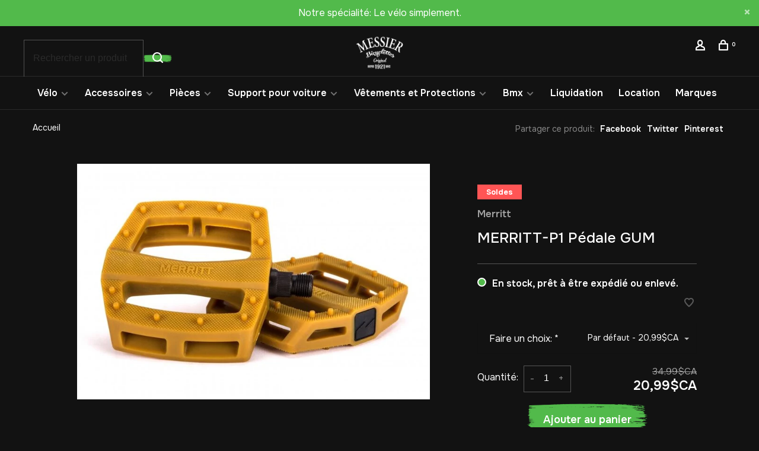

--- FILE ---
content_type: text/html;charset=utf-8
request_url: https://www.messierbicyclettes.ca/merritt-p1-pedale-gum.html
body_size: 14906
content:
<!DOCTYPE html>
<html lang="fc">
 <head>
 
  
 <meta charset="utf-8"/>
<!-- [START] 'blocks/head.rain' -->
<!--

  (c) 2008-2026 Lightspeed Netherlands B.V.
  http://www.lightspeedhq.com
  Generated: 01-02-2026 @ 01:57:15

-->
<link rel="canonical" href="https://www.messierbicyclettes.ca/merritt-p1-pedale-gum.html"/>
<link rel="alternate" href="https://www.messierbicyclettes.ca/index.rss" type="application/rss+xml" title="Nouveaux produits"/>
<meta name="robots" content="noodp,noydir"/>
<meta name="google-site-verification" content="zL5BwKh81Hp53mM9XXo3UhnZPOpioEA_ZgTYcLP1mDA"/>
<meta property="og:url" content="https://www.messierbicyclettes.ca/merritt-p1-pedale-gum.html?source=facebook"/>
<meta property="og:site_name" content="Messier Bicyclettes inc."/>
<meta property="og:title" content="Merritt MERRITT-P1 Pédale GUM"/>
<meta property="og:description" content="Chez Messier Bicyclettes, nous sommes au coeur de votre pratique cycliste depuis plus  de 100 ans. Que ce soit pour des accessoires, un positionnement, la vente"/>
<meta property="og:image" content="https://cdn.shoplightspeed.com/shops/636068/files/19964147/merritt-merritt-p1-pedale-gum.jpg"/>
<!--[if lt IE 9]>
<script src="https://cdn.shoplightspeed.com/assets/html5shiv.js?2025-02-20"></script>
<![endif]-->
<!-- [END] 'blocks/head.rain' -->
  
  
  
  <meta property="og:title" content="MERRITT-P1 Pédale GUM"/>
 <meta property="og:image" content="https://cdn.shoplightspeed.com/shops/636068/files/19964147/image.jpg"/> <meta property="og:url" content="https://www.messierbicyclettes.ca/merritt-p1-pedale-gum.html"/>
  <meta property="product:brand" content="Merritt"> <meta property="product:availability" content="in stock"> <meta property="product:condition" content="new">
 <meta property="product:price:amount" content="20.99">
 <meta property="product:price:currency" content="CAD">
   <title>Merritt MERRITT-P1 Pédale GUM - Messier Bicyclettes inc.</title>
 <meta name="description" content="Chez Messier Bicyclettes, nous sommes au coeur de votre pratique cycliste depuis plus  de 100 ans. Que ce soit pour des accessoires, un positionnement, la vente" />
 <meta name="keywords" content="Merritt, MERRITT-P1, Pédale, GUM, vélo, vélo de montagne, vélo de route, vélo électrique, Vélo de montagne électrique, Vélo de route électrique, vélo hybride, Vélo Hybride électriques,  Vélos Urbains, Vélos urbain électriques, vélo p" />
 <meta http-equiv="X-UA-Compatible" content="ie=edge">
 <meta name="apple-mobile-web-app-capable" content="yes">
 <meta name="apple-mobile-web-app-status-bar-style" content="black">
 <meta name="viewport" content="width=device-width, initial-scale=1, maximum-scale=1, user-scalable=0"/>
 
  <link rel="shortcut icon" href="https://cdn.shoplightspeed.com/shops/636068/themes/19069/v/1092131/assets/favicon.ico?20250710182422" type="image/x-icon" />
 
 <link rel="preconnect" href="https://fonts.googleapis.com">
<link rel="preconnect" href="https://fonts.gstatic.com" crossorigin>
<link href='//fonts.googleapis.com/css?family=Overpass:400,400i,300,500,600,700,700i,800,900&display=swap' rel='stylesheet' type='text/css'>
   
 <link rel="preload" as="font" type="font/woff2" crossorigin href="https://cdn.shoplightspeed.com/shops/636068/themes/19069/assets/nucleo-mini.woff2?20260128193419"/>
 
 <link rel='preload' as='style' href="https://cdn.shoplightspeed.com/assets/gui-2-0.css?2025-02-20" />
 <link rel="stylesheet" href="https://cdn.shoplightspeed.com/assets/gui-2-0.css?2025-02-20" />
 
 <link rel='preload' as='style' href="https://cdn.shoplightspeed.com/assets/gui-responsive-2-0.css?2025-02-20" /> 
 <link rel="stylesheet" href="https://cdn.shoplightspeed.com/assets/gui-responsive-2-0.css?2025-02-20" /> 

 <link rel="preload" as="style" href="https://cdn.shoplightspeed.com/shops/636068/themes/19069/assets/style.css?20260128193419">
 <link rel="stylesheet" href="https://cdn.shoplightspeed.com/shops/636068/themes/19069/assets/style.css?20260128193419">
 
 <link rel="preload" as="style" href="https://cdn.shoplightspeed.com/shops/636068/themes/19069/assets/settings.css?20260128193419">
 <link rel="stylesheet" href="https://cdn.shoplightspeed.com/shops/636068/themes/19069/assets/settings.css?20260128193419" />
 
 <link rel="preload" as="style" href="https://cdn.shoplightspeed.com/shops/636068/themes/19069/assets/custom.css?20260128193419">
 <link rel="stylesheet" href="https://cdn.shoplightspeed.com/shops/636068/themes/19069/assets/custom.css?20260128193419" />
 
 <link rel="preload" as="script" href="//ajax.googleapis.com/ajax/libs/jquery/3.0.0/jquery.min.js">
 <script src="//ajax.googleapis.com/ajax/libs/jquery/3.0.0/jquery.min.js"></script>
 <script>
 	if( !window.jQuery ) document.write('<script src="https://cdn.shoplightspeed.com/shops/636068/themes/19069/assets/jquery-3.0.0.min.js?20260128193419"><\/script>');
 </script>
 
 <link rel="preload" as="script" href="//cdn.jsdelivr.net/npm/js-cookie@2/src/js.cookie.min.js">
 <script src="//cdn.jsdelivr.net/npm/js-cookie@2/src/js.cookie.min.js"></script>
 
 <link rel="preload" as="script" href="https://cdn.shoplightspeed.com/assets/gui.js?2025-02-20">
 <script src="https://cdn.shoplightspeed.com/assets/gui.js?2025-02-20"></script>
 
 <link rel="preload" as="script" href="https://cdn.shoplightspeed.com/assets/gui-responsive-2-0.js?2025-02-20">
 <script src="https://cdn.shoplightspeed.com/assets/gui-responsive-2-0.js?2025-02-20"></script>
 
 <link rel="preload" as="script" href="https://cdn.shoplightspeed.com/shops/636068/themes/19069/assets/scripts-min.js?20260128193419">
 <script src="https://cdn.shoplightspeed.com/shops/636068/themes/19069/assets/scripts-min.js?20260128193419"></script>
 
 <link rel="preconnect" href="https://ajax.googleapis.com">
		<link rel="preconnect" href="https://cdn.webshopapp.com/">
		<link rel="preconnect" href="https://cdn.webshopapp.com/">	
		<link rel="preconnect" href="https://fonts.googleapis.com">
		<link rel="preconnect" href="https://fonts.gstatic.com" crossorigin>
		<link rel="dns-prefetch" href="https://ajax.googleapis.com">
		<link rel="dns-prefetch" href="https://cdn.webshopapp.com/">
		<link rel="dns-prefetch" href="https://cdn.webshopapp.com/">	
		<link rel="dns-prefetch" href="https://fonts.googleapis.com">
		<link rel="dns-prefetch" href="https://fonts.gstatic.com" crossorigin>
 
    
  
   <link rel="stylesheet" href="https://use.typekit.net/blq1kay.css">
   <link rel="preconnect" href="https://fonts.googleapis.com">
<link rel="preconnect" href="https://fonts.gstatic.com" crossorigin>
<link href="https://fonts.googleapis.com/css2?family=Onest:wght@100..900&display=swap" rel="stylesheet">
   
   
   
  <script src="https://www.booxi.com/api/booknow.js" async=""></script>
   
 </head>
 <body class=" site-width-large product-images-format-square title-mode-left product-title-mode-left price-per-unit page-merritt-merritt-p1-p%C3%A9dale-gum">
 
  
 <div class="page-content">
 
       
   	
    
     			  			    
     
     
 <script>
 var product_image_size = '560x560x2',
 product_image_size_mobile = '330x330x2',
 product_image_thumb = '132x132x2',
 product_in_stock_label = 'En stock',
 product_backorder_label = 'Livraison différée',
 		product_out_of_stock_label = 'En rupture de stock',
 product_multiple_variant_label = 'View all product options',
 show_variant_picker = 0,
 display_variant_picker_on = 'all',
 show_newsletter_promo_popup = 0,
 newsletter_promo_delay = '10000',
 newsletter_promo_hide_until = '7',
 notification_bar_hide_until = '1',
 		currency_format = 'C$',
   shop_lang = 'fc',
 number_format = '0,0.00',
 		shop_url = 'https://www.messierbicyclettes.ca/',
 shop_id = '636068',
 	readmore = 'Lire plus';
 	search_url = "https://www.messierbicyclettes.ca/search/",
  static_url = 'https://cdn.shoplightspeed.com/shops/636068/',
 search_empty = 'Aucun produit n’a été trouvé',
 view_all_results = 'Afficher tous les résultats',
 	priceStatus = 'enabled',
     mobileDevice = false;
 	</script>
			
 
<div class="mobile-nav-overlay"></div>

	<div class="top-bar top-bar-closeable" style="display: none;">Notre spécialité: Le vélo simplement.<a href="#" class="close-top-bar"><span class="nc-icon-mini ui-2_small-remove"></span></a></div>


<header class="site-header site-header-lg mega-menu-header menu-bottom-layout menu-bottom-layout-center has-search-bar">
  <div class="site-header-main-wrapper">
        
    	    		<nav class="secondary-nav nav-style secondary-nav-left">
                    <ul>
            <li>
              <div class="search-header search-header-minimal">
                <form action="https://www.messierbicyclettes.ca/search/" method="get" id="searchForm" class="ajax-enabled">
                  <input type="text" name="q" autocomplete="off" value="" placeholder="Rechercher un produit">
                  <a href="#" class="button button-sm" onclick="$('#searchForm').submit()"><span class="nc-icon-mini ui-1_zoom"></span><span class="nc-icon-mini loader_circle-04 spin"></span></a>
                  <div class="search-results"></div>
                </form>
              </div>
            </li>
          </ul>
                  </nav>
    	    
    <a href="https://www.messierbicyclettes.ca/" class="logo logo-lg logo-center">
              <img src="https://cdn.shoplightspeed.com/shops/636068/themes/19069/v/1096941/assets/logo.png?20251028173000" alt="Messier Bicyclettes inc." class="logo-image">
                </a>

        
    
    <nav class="secondary-nav nav-style wow">
      <ul>
        
<li style="display:none !important;"><a onclick="booxiController.book();" class="bx_bn_button use_bx_ico see-our-location-button-custom disable-hide-on-desktop">
          
                 Planifier la réparation d&#039;un vélo
    
  </a></li>


<style>



.see-our-location-button-custom {
  gap: 10px;
  padding: 8px;
  border: 1px solid #9d9d9d;
  border-radius: 7px;
  font-size: 15px !important;
  color: white !important;
  display: flex;
  align-content: center;
  align-items: center;
}
.secondary-nav.nav-style ul {
  display: flex;
  align-content: center;
  align-items: center;
}
  .secondary-nav.nav-style.wow {
  bottom: 7px;
}
.see-our-location-button-custom:hover {
box-shadow: rgba(50, 50, 105, 0.15) 0px 2px 5px 0px, rgba(0, 0, 0, 0.05) 0px 1px 1px 0px;
}
.bx_bn_button.use_bx_ico.see-our-location-button-custom.disable-hide-on-desktop {
  background-color: transparent;
}

  @media(max-width:850px){
    .see-our-location-button-custom{
    border:none;
    }
  }
</style>                
        
        
                 
        
        <li class="menu-item-desktop-only menu-item-account">
                    <a href="#" title="Compte" data-featherlight="#loginModal" data-featherlight-variant="featherlight-login"><span class="nc-icon-mini users_single-body"></span></a>
                  </li>

        
        
        <li>
          <a href="#" title="Panier" class="cart-trigger"><span class="nc-icon-mini shopping_bag-20"></span><sup>0</sup></a>
        </li>

                
      </ul>
      
      
      <a class="burger" title="Menu">
        <span></span>
      </a>

    </nav>
  </div>
  
    	<div class="main-nav-wrapper">
      <nav class="main-nav nav-style">
  <ul>

        	
    
                  <li class="menu-item-category-2003513 has-child">
        <a href="https://www.messierbicyclettes.ca/velo/">Vélo</a>
        <button class="mobile-menu-subopen"><span class="nc-icon-mini arrows-3_small-down"></span></button>                <ul id="noMaxHeight" class="">
                                <li class="subsubitem has-child">
              <a class="underline-hover" href="https://www.messierbicyclettes.ca/velo/electrique/" title="Électrique">Électrique</a>
              <button class="mobile-menu-subopen"><span class="nc-icon-mini arrows-3_small-down"></span></button>                            <ul class="">
                                  <li class="subsubitem">
                    <a class="underline-hover" href="https://www.messierbicyclettes.ca/velo/electrique/montagne/" title="Montagne">Montagne</a>
                  </li>
                                  <li class="subsubitem">
                    <a class="underline-hover" href="https://www.messierbicyclettes.ca/velo/electrique/hybride/" title="Hybride">Hybride</a>
                  </li>
                                  <li class="subsubitem">
                    <a class="underline-hover" href="https://www.messierbicyclettes.ca/velo/electrique/route/" title="Route">Route</a>
                  </li>
                                  <li class="subsubitem">
                    <a class="underline-hover" href="https://www.messierbicyclettes.ca/velo/electrique/gravier/" title="Gravier">Gravier</a>
                  </li>
                              </ul>
                          </li>
                      <li class="subsubitem">
              <a class="underline-hover" href="https://www.messierbicyclettes.ca/velo/montagne/" title="Montagne">Montagne</a>
                                        </li>
                      <li class="subsubitem has-child">
              <a class="underline-hover" href="https://www.messierbicyclettes.ca/velo/route/" title="Route">Route</a>
              <button class="mobile-menu-subopen"><span class="nc-icon-mini arrows-3_small-down"></span></button>                            <ul class="">
                                  <li class="subsubitem">
                    <a class="underline-hover" href="https://www.messierbicyclettes.ca/velo/route/aero/" title="Aéro">Aéro</a>
                  </li>
                                  <li class="subsubitem">
                    <a class="underline-hover" href="https://www.messierbicyclettes.ca/velo/route/performance/" title="Performance">Performance</a>
                  </li>
                                  <li class="subsubitem">
                    <a class="underline-hover" href="https://www.messierbicyclettes.ca/velo/route/endurance/" title="Endurance">Endurance</a>
                  </li>
                                  <li class="subsubitem">
                    <a class="underline-hover" href="https://www.messierbicyclettes.ca/velo/route/gravier/" title="Gravier">Gravier</a>
                  </li>
                                  <li class="subsubitem">
                    <a class="underline-hover" href="https://www.messierbicyclettes.ca/velo/route/cyclotourisme/" title="Cyclotourisme">Cyclotourisme</a>
                  </li>
                              </ul>
                          </li>
                      <li class="subsubitem">
              <a class="underline-hover" href="https://www.messierbicyclettes.ca/velo/hybride/" title="Hybride">Hybride</a>
                                        </li>
                      <li class="subsubitem">
              <a class="underline-hover" href="https://www.messierbicyclettes.ca/velo/fat-bike/" title="Fat bike">Fat bike</a>
                                        </li>
                      <li class="subsubitem">
              <a class="underline-hover" href="https://www.messierbicyclettes.ca/velo/enfant/" title="Enfant">Enfant</a>
                                        </li>
                      <li class="subsubitem has-child">
              <a class="underline-hover" href="https://www.messierbicyclettes.ca/velo/chariot-pour-enfants/" title="Chariot pour enfants">Chariot pour enfants</a>
              <button class="mobile-menu-subopen"><span class="nc-icon-mini arrows-3_small-down"></span></button>                            <ul class="">
                                  <li class="subsubitem">
                    <a class="underline-hover" href="https://www.messierbicyclettes.ca/velo/chariot-pour-enfants/remorques/" title="Remorques">Remorques</a>
                  </li>
                                  <li class="subsubitem">
                    <a class="underline-hover" href="https://www.messierbicyclettes.ca/velo/chariot-pour-enfants/accessoires/" title="Accessoires">Accessoires</a>
                  </li>
                              </ul>
                          </li>
                  </ul>
              </li>
            <li class="menu-item-category-2003528 has-child">
        <a href="https://www.messierbicyclettes.ca/accessoires/">Accessoires</a>
        <button class="mobile-menu-subopen"><span class="nc-icon-mini arrows-3_small-down"></span></button>                <ul id="noMaxHeight" class="">
                                <li class="subsubitem">
              <a class="underline-hover" href="https://www.messierbicyclettes.ca/accessoires/cadenas/" title="Cadenas">Cadenas</a>
                                        </li>
                      <li class="subsubitem">
              <a class="underline-hover" href="https://www.messierbicyclettes.ca/accessoires/clochettes-klaxons/" title="Clochettes/klaxons">Clochettes/klaxons</a>
                                        </li>
                      <li class="subsubitem has-child">
              <a class="underline-hover" href="https://www.messierbicyclettes.ca/accessoires/cyclo-ordinateur-gps-capteurs/" title="Cyclo-Ordinateur, GPS &amp; Capteurs">Cyclo-Ordinateur, GPS &amp; Capteurs</a>
              <button class="mobile-menu-subopen"><span class="nc-icon-mini arrows-3_small-down"></span></button>                            <ul class="">
                                  <li class="subsubitem">
                    <a class="underline-hover" href="https://www.messierbicyclettes.ca/accessoires/cyclo-ordinateur-gps-capteurs/cyclo-ordinateur/" title="Cyclo-ordinateur">Cyclo-ordinateur</a>
                  </li>
                                  <li class="subsubitem">
                    <a class="underline-hover" href="https://www.messierbicyclettes.ca/accessoires/cyclo-ordinateur-gps-capteurs/capteur-de-puissance/" title="Capteur de puissance">Capteur de puissance</a>
                  </li>
                                  <li class="subsubitem">
                    <a class="underline-hover" href="https://www.messierbicyclettes.ca/accessoires/cyclo-ordinateur-gps-capteurs/accessoires/" title="Accessoires">Accessoires</a>
                  </li>
                              </ul>
                          </li>
                      <li class="subsubitem has-child">
              <a class="underline-hover" href="https://www.messierbicyclettes.ca/accessoires/eclairage/" title="Éclairage">Éclairage</a>
              <button class="mobile-menu-subopen"><span class="nc-icon-mini arrows-3_small-down"></span></button>                            <ul class="">
                                  <li class="subsubitem">
                    <a class="underline-hover" href="https://www.messierbicyclettes.ca/accessoires/eclairage/combo/" title="Combo">Combo</a>
                  </li>
                                  <li class="subsubitem">
                    <a class="underline-hover" href="https://www.messierbicyclettes.ca/accessoires/eclairage/avant/" title="Avant">Avant</a>
                  </li>
                                  <li class="subsubitem">
                    <a class="underline-hover" href="https://www.messierbicyclettes.ca/accessoires/eclairage/arriere/" title="Arrière">Arrière</a>
                  </li>
                                  <li class="subsubitem">
                    <a class="underline-hover" href="https://www.messierbicyclettes.ca/accessoires/eclairage/accessoires/" title="Accessoires">Accessoires</a>
                  </li>
                              </ul>
                          </li>
                      <li class="subsubitem">
              <a class="underline-hover" href="https://www.messierbicyclettes.ca/accessoires/ecouteurs/" title="Écouteurs">Écouteurs</a>
                                        </li>
                      <li class="subsubitem has-child">
              <a class="underline-hover" href="https://www.messierbicyclettes.ca/accessoires/entrainement/" title="Entraînement">Entraînement</a>
              <button class="mobile-menu-subopen"><span class="nc-icon-mini arrows-3_small-down"></span></button>                            <ul class="">
                                  <li class="subsubitem">
                    <a class="underline-hover" href="https://www.messierbicyclettes.ca/accessoires/entrainement/bases-dentrainement/" title="Bases d&#039;entrainement">Bases d&#039;entrainement</a>
                  </li>
                                  <li class="subsubitem">
                    <a class="underline-hover" href="https://www.messierbicyclettes.ca/accessoires/entrainement/accessoires/" title="Accessoires">Accessoires</a>
                  </li>
                              </ul>
                          </li>
                      <li class="subsubitem">
              <a class="underline-hover" href="https://www.messierbicyclettes.ca/accessoires/garde-boue/" title="Garde-Boue">Garde-Boue</a>
                                        </li>
                      <li class="subsubitem has-child">
              <a class="underline-hover" href="https://www.messierbicyclettes.ca/accessoires/hydratation/" title="Hydratation">Hydratation</a>
              <button class="mobile-menu-subopen"><span class="nc-icon-mini arrows-3_small-down"></span></button>                            <ul class="">
                                  <li class="subsubitem">
                    <a class="underline-hover" href="https://www.messierbicyclettes.ca/accessoires/hydratation/bidons/" title="Bidons">Bidons</a>
                  </li>
                                  <li class="subsubitem">
                    <a class="underline-hover" href="https://www.messierbicyclettes.ca/accessoires/hydratation/porte-bidons/" title="Porte-Bidons">Porte-Bidons</a>
                  </li>
                                  <li class="subsubitem">
                    <a class="underline-hover" href="https://www.messierbicyclettes.ca/accessoires/hydratation/sac-dhydratation/" title="Sac d&#039;hydratation">Sac d&#039;hydratation</a>
                  </li>
                                  <li class="subsubitem">
                    <a class="underline-hover" href="https://www.messierbicyclettes.ca/accessoires/hydratation/pieces-accessoires/" title="Pièces &amp; Accessoires">Pièces &amp; Accessoires</a>
                  </li>
                              </ul>
                          </li>
                      <li class="subsubitem">
              <a class="underline-hover" href="https://www.messierbicyclettes.ca/accessoires/miroir/" title="Miroir">Miroir</a>
                                        </li>
                      <li class="subsubitem">
              <a class="underline-hover" href="https://www.messierbicyclettes.ca/accessoires/nutrition/" title="Nutrition">Nutrition</a>
                                        </li>
                      <li class="subsubitem has-child">
              <a class="underline-hover" href="https://www.messierbicyclettes.ca/accessoires/outils/" title="Outils">Outils</a>
              <button class="mobile-menu-subopen"><span class="nc-icon-mini arrows-3_small-down"></span></button>                            <ul class="">
                                  <li class="subsubitem">
                    <a class="underline-hover" href="https://www.messierbicyclettes.ca/accessoires/outils/nettoyage/" title="Nettoyage">Nettoyage</a>
                  </li>
                                  <li class="subsubitem">
                    <a class="underline-hover" href="https://www.messierbicyclettes.ca/accessoires/outils/lubrifiants/" title="Lubrifiants">Lubrifiants</a>
                  </li>
                                  <li class="subsubitem">
                    <a class="underline-hover" href="https://www.messierbicyclettes.ca/accessoires/outils/multi-outils/" title="Multi-Outils">Multi-Outils</a>
                  </li>
                                  <li class="subsubitem">
                    <a class="underline-hover" href="https://www.messierbicyclettes.ca/accessoires/outils/outils-pour-roues/" title="Outils pour roues">Outils pour roues</a>
                  </li>
                                  <li class="subsubitem">
                    <a class="underline-hover" href="https://www.messierbicyclettes.ca/accessoires/outils/outils-pour-pedaliers/" title="Outils pour pédaliers">Outils pour pédaliers</a>
                  </li>
                                  <li class="subsubitem">
                    <a class="underline-hover" href="https://www.messierbicyclettes.ca/accessoires/outils/outils-pour-pignons/" title="Outils pour Pignons">Outils pour Pignons</a>
                  </li>
                                  <li class="subsubitem">
                    <a class="underline-hover" href="https://www.messierbicyclettes.ca/accessoires/outils/outils-pour-pneus/" title="Outils pour pneus">Outils pour pneus</a>
                  </li>
                                  <li class="subsubitem">
                    <a class="underline-hover" href="https://www.messierbicyclettes.ca/accessoires/outils/outils-pour-chaines/" title="Outils pour chaînes">Outils pour chaînes</a>
                  </li>
                                  <li class="subsubitem">
                    <a class="underline-hover" href="https://www.messierbicyclettes.ca/accessoires/outils/outils-pour-di2/" title="Outils pour Di2">Outils pour Di2</a>
                  </li>
                                  <li class="subsubitem">
                    <a class="underline-hover" href="https://www.messierbicyclettes.ca/accessoires/outils/outils-pour-crampons-metalliques/" title="Outils pour Crampons Métalliques">Outils pour Crampons Métalliques</a>
                  </li>
                                  <li class="subsubitem">
                    <a class="underline-hover" href="https://www.messierbicyclettes.ca/accessoires/outils/outils-pour-amortisseurs/" title="Outils pour amortisseurs">Outils pour amortisseurs</a>
                  </li>
                                  <li class="subsubitem">
                    <a class="underline-hover" href="https://www.messierbicyclettes.ca/accessoires/outils/outils-general-datelier/" title="Outils général d&#039;atelier">Outils général d&#039;atelier</a>
                  </li>
                              </ul>
                          </li>
                      <li class="subsubitem has-child">
              <a class="underline-hover" href="https://www.messierbicyclettes.ca/accessoires/sacs-saccoches-support/" title="Sacs/Saccoches/support">Sacs/Saccoches/support</a>
              <button class="mobile-menu-subopen"><span class="nc-icon-mini arrows-3_small-down"></span></button>                            <ul class="">
                                  <li class="subsubitem">
                    <a class="underline-hover" href="https://www.messierbicyclettes.ca/accessoires/sacs-saccoches-support/support/" title="Support">Support</a>
                  </li>
                                  <li class="subsubitem">
                    <a class="underline-hover" href="https://www.messierbicyclettes.ca/accessoires/sacs-saccoches-support/sac-de-selle/" title="Sac de selle">Sac de selle</a>
                  </li>
                                  <li class="subsubitem">
                    <a class="underline-hover" href="https://www.messierbicyclettes.ca/accessoires/sacs-saccoches-support/sac-de-guidon/" title="Sac de guidon">Sac de guidon</a>
                  </li>
                                  <li class="subsubitem">
                    <a class="underline-hover" href="https://www.messierbicyclettes.ca/accessoires/sacs-saccoches-support/sac-de-cadre/" title="Sac de cadre">Sac de cadre</a>
                  </li>
                                  <li class="subsubitem">
                    <a class="underline-hover" href="https://www.messierbicyclettes.ca/accessoires/sacs-saccoches-support/sac-thermos/" title="Sac thermos">Sac thermos</a>
                  </li>
                                  <li class="subsubitem">
                    <a class="underline-hover" href="https://www.messierbicyclettes.ca/accessoires/sacs-saccoches-support/sacoches/" title="Sacoches">Sacoches</a>
                  </li>
                                  <li class="subsubitem">
                    <a class="underline-hover" href="https://www.messierbicyclettes.ca/accessoires/sacs-saccoches-support/accessoires/" title="Accessoires">Accessoires</a>
                  </li>
                              </ul>
                          </li>
                      <li class="subsubitem has-child">
              <a class="underline-hover" href="https://www.messierbicyclettes.ca/accessoires/securite/" title="Sécurité">Sécurité</a>
              <button class="mobile-menu-subopen"><span class="nc-icon-mini arrows-3_small-down"></span></button>                            <ul class="">
                                  <li class="subsubitem">
                    <a class="underline-hover" href="https://www.messierbicyclettes.ca/accessoires/securite/autocollant/" title="Autocollant">Autocollant</a>
                  </li>
                              </ul>
                          </li>
                      <li class="subsubitem">
              <a class="underline-hover" href="https://www.messierbicyclettes.ca/accessoires/accessoires-pour-enfants/" title="Accessoires pour enfants">Accessoires pour enfants</a>
                                        </li>
                      <li class="subsubitem">
              <a class="underline-hover" href="https://www.messierbicyclettes.ca/accessoires/soins-pour-le-corps/" title="Soins pour le corps">Soins pour le corps</a>
                                        </li>
                      <li class="subsubitem">
              <a class="underline-hover" href="https://www.messierbicyclettes.ca/accessoires/support-a-telephone/" title="Support à téléphone">Support à téléphone</a>
                                        </li>
                      <li class="subsubitem">
              <a class="underline-hover" href="https://www.messierbicyclettes.ca/accessoires/supports-presentoirs/" title="Supports/présentoirs">Supports/présentoirs</a>
                                        </li>
                      <li class="subsubitem">
              <a class="underline-hover" href="https://www.messierbicyclettes.ca/accessoires/tire-bras/" title="Tire-bras">Tire-bras</a>
                                        </li>
                  </ul>
              </li>
            <li class="menu-item-category-2003551 has-child">
        <a href="https://www.messierbicyclettes.ca/pieces/">Pièces</a>
        <button class="mobile-menu-subopen"><span class="nc-icon-mini arrows-3_small-down"></span></button>                <ul id="noMaxHeight" class="">
                                <li class="subsubitem">
              <a class="underline-hover" href="https://www.messierbicyclettes.ca/pieces/bequilles/" title="Béquilles">Béquilles</a>
                                        </li>
                      <li class="subsubitem has-child">
              <a class="underline-hover" href="https://www.messierbicyclettes.ca/pieces/cadre/" title="Cadre">Cadre</a>
              <button class="mobile-menu-subopen"><span class="nc-icon-mini arrows-3_small-down"></span></button>                            <ul class="">
                                  <li class="subsubitem">
                    <a class="underline-hover" href="https://www.messierbicyclettes.ca/pieces/cadre/support-de-derailleur/" title="Support de dérailleur">Support de dérailleur</a>
                  </li>
                                  <li class="subsubitem">
                    <a class="underline-hover" href="https://www.messierbicyclettes.ca/pieces/cadre/ensemble-de-boulons-pour-pivot/" title="Ensemble de boulons pour pivot">Ensemble de boulons pour pivot</a>
                  </li>
                                  <li class="subsubitem">
                    <a class="underline-hover" href="https://www.messierbicyclettes.ca/pieces/cadre/ensemble-de-protection/" title="Ensemble de protection">Ensemble de protection</a>
                  </li>
                                  <li class="subsubitem">
                    <a class="underline-hover" href="https://www.messierbicyclettes.ca/pieces/cadre/accessoires-cadres/" title="Accessoires cadres">Accessoires cadres</a>
                  </li>
                              </ul>
                          </li>
                      <li class="subsubitem">
              <a class="underline-hover" href="https://www.messierbicyclettes.ca/pieces/cable/" title="Cable">Cable</a>
                                        </li>
                      <li class="subsubitem has-child">
              <a class="underline-hover" href="https://www.messierbicyclettes.ca/pieces/fourche/" title="Fourche">Fourche</a>
              <button class="mobile-menu-subopen"><span class="nc-icon-mini arrows-3_small-down"></span></button>                            <ul class="">
                                  <li class="subsubitem">
                    <a class="underline-hover" href="https://www.messierbicyclettes.ca/pieces/fourche/route/" title="Route">Route</a>
                  </li>
                                  <li class="subsubitem">
                    <a class="underline-hover" href="https://www.messierbicyclettes.ca/pieces/fourche/montagne/" title="Montagne">Montagne</a>
                  </li>
                              </ul>
                          </li>
                      <li class="subsubitem has-child">
              <a class="underline-hover" href="https://www.messierbicyclettes.ca/pieces/freins/" title="Freins">Freins</a>
              <button class="mobile-menu-subopen"><span class="nc-icon-mini arrows-3_small-down"></span></button>                            <ul class="">
                                  <li class="subsubitem">
                    <a class="underline-hover" href="https://www.messierbicyclettes.ca/pieces/freins/ensemble-freins-a-disques/" title="Ensemble freins à disques">Ensemble freins à disques</a>
                  </li>
                                  <li class="subsubitem">
                    <a class="underline-hover" href="https://www.messierbicyclettes.ca/pieces/freins/ensemble-freins-lineaire/" title="Ensemble freins linéaire">Ensemble freins linéaire</a>
                  </li>
                                  <li class="subsubitem">
                    <a class="underline-hover" href="https://www.messierbicyclettes.ca/pieces/freins/patins-frein-a-disque/" title="Patins frein à disque">Patins frein à disque</a>
                  </li>
                                  <li class="subsubitem">
                    <a class="underline-hover" href="https://www.messierbicyclettes.ca/pieces/freins/patins-freins-lineaire/" title="Patins freins linéaire">Patins freins linéaire</a>
                  </li>
                                  <li class="subsubitem">
                    <a class="underline-hover" href="https://www.messierbicyclettes.ca/pieces/freins/disques/" title="Disques">Disques</a>
                  </li>
                                  <li class="subsubitem">
                    <a class="underline-hover" href="https://www.messierbicyclettes.ca/pieces/freins/quincaillerie-pieces/" title="Quincaillerie &amp; Pièces">Quincaillerie &amp; Pièces</a>
                  </li>
                              </ul>
                          </li>
                      <li class="subsubitem has-child">
              <a class="underline-hover" href="https://www.messierbicyclettes.ca/pieces/guidons/" title="Guidons">Guidons</a>
              <button class="mobile-menu-subopen"><span class="nc-icon-mini arrows-3_small-down"></span></button>                            <ul class="">
                                  <li class="subsubitem">
                    <a class="underline-hover" href="https://www.messierbicyclettes.ca/pieces/guidons/montagne/" title="Montagne">Montagne</a>
                  </li>
                                  <li class="subsubitem">
                    <a class="underline-hover" href="https://www.messierbicyclettes.ca/pieces/guidons/route/" title="Route">Route</a>
                  </li>
                              </ul>
                          </li>
                      <li class="subsubitem">
              <a class="underline-hover" href="https://www.messierbicyclettes.ca/pieces/jeu-de-direction/" title="Jeu de direction">Jeu de direction</a>
                                        </li>
                      <li class="subsubitem has-child">
              <a class="underline-hover" href="https://www.messierbicyclettes.ca/pieces/pedales-cales/" title="Pédales/Cales">Pédales/Cales</a>
              <button class="mobile-menu-subopen"><span class="nc-icon-mini arrows-3_small-down"></span></button>                            <ul class="">
                                  <li class="subsubitem">
                    <a class="underline-hover" href="https://www.messierbicyclettes.ca/pieces/pedales-cales/pedales-a-clip/" title="Pédales à Clip">Pédales à Clip</a>
                  </li>
                                  <li class="subsubitem">
                    <a class="underline-hover" href="https://www.messierbicyclettes.ca/pieces/pedales-cales/pedale-plate/" title="Pédale plate">Pédale plate</a>
                  </li>
                                  <li class="subsubitem">
                    <a class="underline-hover" href="https://www.messierbicyclettes.ca/pieces/pedales-cales/accessoires/" title="Accessoires">Accessoires</a>
                  </li>
                              </ul>
                          </li>
                      <li class="subsubitem has-child">
              <a class="underline-hover" href="https://www.messierbicyclettes.ca/pieces/pieces-ebike/" title="Pièces Ebike">Pièces Ebike</a>
              <button class="mobile-menu-subopen"><span class="nc-icon-mini arrows-3_small-down"></span></button>                            <ul class="">
                                  <li class="subsubitem">
                    <a class="underline-hover" href="https://www.messierbicyclettes.ca/pieces/pieces-ebike/batteries/" title="Batteries">Batteries</a>
                  </li>
                                  <li class="subsubitem">
                    <a class="underline-hover" href="https://www.messierbicyclettes.ca/pieces/pieces-ebike/pieces/" title="Pièces">Pièces</a>
                  </li>
                              </ul>
                          </li>
                      <li class="subsubitem has-child">
              <a class="underline-hover" href="https://www.messierbicyclettes.ca/pieces/poignees-guidolines/" title="Poignées/Guidolines">Poignées/Guidolines</a>
              <button class="mobile-menu-subopen"><span class="nc-icon-mini arrows-3_small-down"></span></button>                            <ul class="">
                                  <li class="subsubitem">
                    <a class="underline-hover" href="https://www.messierbicyclettes.ca/pieces/poignees-guidolines/guidoline/" title="Guidoline">Guidoline</a>
                  </li>
                                  <li class="subsubitem">
                    <a class="underline-hover" href="https://www.messierbicyclettes.ca/pieces/poignees-guidolines/poignees/" title="Poignées">Poignées</a>
                  </li>
                                  <li class="subsubitem">
                    <a class="underline-hover" href="https://www.messierbicyclettes.ca/pieces/poignees-guidolines/accessoires/" title="Accessoires">Accessoires</a>
                  </li>
                              </ul>
                          </li>
                      <li class="subsubitem has-child">
              <a class="underline-hover" href="https://www.messierbicyclettes.ca/pieces/pneumatique/" title="Pneumatique">Pneumatique</a>
              <button class="mobile-menu-subopen"><span class="nc-icon-mini arrows-3_small-down"></span></button>                            <ul class="">
                                  <li class="subsubitem">
                    <a class="underline-hover" href="https://www.messierbicyclettes.ca/pieces/pneumatique/chambre-a-air/" title="Chambre à air">Chambre à air</a>
                  </li>
                                  <li class="subsubitem">
                    <a class="underline-hover" href="https://www.messierbicyclettes.ca/pieces/pneumatique/pneus-de-route/" title="Pneus de Route">Pneus de Route</a>
                  </li>
                                  <li class="subsubitem">
                    <a class="underline-hover" href="https://www.messierbicyclettes.ca/pieces/pneumatique/pneus-de-montagne/" title="Pneus de Montagne">Pneus de Montagne</a>
                  </li>
                                  <li class="subsubitem">
                    <a class="underline-hover" href="https://www.messierbicyclettes.ca/pieces/pneumatique/pneus-pour-enfant/" title="Pneus pour Enfant">Pneus pour Enfant</a>
                  </li>
                                  <li class="subsubitem">
                    <a class="underline-hover" href="https://www.messierbicyclettes.ca/pieces/pneumatique/pneus-de-gravel/" title="Pneus de Gravel">Pneus de Gravel</a>
                  </li>
                                  <li class="subsubitem">
                    <a class="underline-hover" href="https://www.messierbicyclettes.ca/pieces/pneumatique/pneus-hybride/" title="Pneus Hybride">Pneus Hybride</a>
                  </li>
                                  <li class="subsubitem">
                    <a class="underline-hover" href="https://www.messierbicyclettes.ca/pieces/pneumatique/pneus-a-clous/" title="Pneus à clous">Pneus à clous</a>
                  </li>
                                  <li class="subsubitem">
                    <a class="underline-hover" href="https://www.messierbicyclettes.ca/pieces/pneumatique/pneus-de-fatbike/" title="Pneus de Fatbike">Pneus de Fatbike</a>
                  </li>
                                  <li class="subsubitem">
                    <a class="underline-hover" href="https://www.messierbicyclettes.ca/pieces/pneumatique/accessoires/" title="Accessoires">Accessoires</a>
                  </li>
                              </ul>
                          </li>
                      <li class="subsubitem">
              <a class="underline-hover" href="https://www.messierbicyclettes.ca/pieces/potences/" title="Potences">Potences</a>
                                        </li>
                      <li class="subsubitem has-child">
              <a class="underline-hover" href="https://www.messierbicyclettes.ca/pieces/transmission/" title="Transmission">Transmission</a>
              <button class="mobile-menu-subopen"><span class="nc-icon-mini arrows-3_small-down"></span></button>                            <ul class="">
                                  <li class="subsubitem">
                    <a class="underline-hover" href="https://www.messierbicyclettes.ca/pieces/transmission/derailleurs/" title="Dérailleurs">Dérailleurs</a>
                  </li>
                                  <li class="subsubitem">
                    <a class="underline-hover" href="https://www.messierbicyclettes.ca/pieces/transmission/cassettes-roue-libre/" title="Cassettes/roue-libre">Cassettes/roue-libre</a>
                  </li>
                                  <li class="subsubitem">
                    <a class="underline-hover" href="https://www.messierbicyclettes.ca/pieces/transmission/chaine/" title="Chaine">Chaine</a>
                  </li>
                                  <li class="subsubitem">
                    <a class="underline-hover" href="https://www.messierbicyclettes.ca/pieces/transmission/pedalier/" title="Pédalier">Pédalier</a>
                  </li>
                                  <li class="subsubitem">
                    <a class="underline-hover" href="https://www.messierbicyclettes.ca/pieces/transmission/manette-vitesses/" title="Manette vitesses">Manette vitesses</a>
                  </li>
                                  <li class="subsubitem">
                    <a class="underline-hover" href="https://www.messierbicyclettes.ca/pieces/transmission/plateaux/" title="Plateaux">Plateaux</a>
                  </li>
                                  <li class="subsubitem">
                    <a class="underline-hover" href="https://www.messierbicyclettes.ca/pieces/transmission/roulement-de-pedalier/" title="Roulement de pédalier">Roulement de pédalier</a>
                  </li>
                                  <li class="subsubitem">
                    <a class="underline-hover" href="https://www.messierbicyclettes.ca/pieces/transmission/petites-pieces/" title="Petites pièces">Petites pièces</a>
                  </li>
                              </ul>
                          </li>
                      <li class="subsubitem has-child">
              <a class="underline-hover" href="https://www.messierbicyclettes.ca/pieces/roues/" title="Roues">Roues</a>
              <button class="mobile-menu-subopen"><span class="nc-icon-mini arrows-3_small-down"></span></button>                            <ul class="">
                                  <li class="subsubitem">
                    <a class="underline-hover" href="https://www.messierbicyclettes.ca/pieces/roues/montagne/" title="Montagne">Montagne</a>
                  </li>
                                  <li class="subsubitem">
                    <a class="underline-hover" href="https://www.messierbicyclettes.ca/pieces/roues/route/" title="Route">Route</a>
                  </li>
                                  <li class="subsubitem">
                    <a class="underline-hover" href="https://www.messierbicyclettes.ca/pieces/roues/hybride/" title="Hybride">Hybride</a>
                  </li>
                                  <li class="subsubitem">
                    <a class="underline-hover" href="https://www.messierbicyclettes.ca/pieces/roues/jantes/" title="Jantes">Jantes</a>
                  </li>
                                  <li class="subsubitem">
                    <a class="underline-hover" href="https://www.messierbicyclettes.ca/pieces/roues/moyeux/" title="Moyeux">Moyeux</a>
                  </li>
                                  <li class="subsubitem">
                    <a class="underline-hover" href="https://www.messierbicyclettes.ca/pieces/roues/rayons/" title="Rayons">Rayons</a>
                  </li>
                                  <li class="subsubitem">
                    <a class="underline-hover" href="https://www.messierbicyclettes.ca/pieces/roues/axes/" title="Axes">Axes</a>
                  </li>
                                  <li class="subsubitem">
                    <a class="underline-hover" href="https://www.messierbicyclettes.ca/pieces/roues/pieces-accessoires/" title="Pièces &amp; Accessoires">Pièces &amp; Accessoires</a>
                  </li>
                              </ul>
                          </li>
                      <li class="subsubitem">
              <a class="underline-hover" href="https://www.messierbicyclettes.ca/pieces/selles/" title="Selles">Selles</a>
                                        </li>
                      <li class="subsubitem has-child">
              <a class="underline-hover" href="https://www.messierbicyclettes.ca/pieces/suspension/" title="Suspension">Suspension</a>
              <button class="mobile-menu-subopen"><span class="nc-icon-mini arrows-3_small-down"></span></button>                            <ul class="">
                                  <li class="subsubitem">
                    <a class="underline-hover" href="https://www.messierbicyclettes.ca/pieces/suspension/avant/" title="Avant">Avant</a>
                  </li>
                                  <li class="subsubitem">
                    <a class="underline-hover" href="https://www.messierbicyclettes.ca/pieces/suspension/arriere/" title="Arrière">Arrière</a>
                  </li>
                                  <li class="subsubitem">
                    <a class="underline-hover" href="https://www.messierbicyclettes.ca/pieces/suspension/pieces-de-suspension/" title="Pièces de suspension">Pièces de suspension</a>
                  </li>
                              </ul>
                          </li>
                      <li class="subsubitem has-child">
              <a class="underline-hover" href="https://www.messierbicyclettes.ca/pieces/tige-de-selle/" title="Tige de selle">Tige de selle</a>
              <button class="mobile-menu-subopen"><span class="nc-icon-mini arrows-3_small-down"></span></button>                            <ul class="">
                                  <li class="subsubitem">
                    <a class="underline-hover" href="https://www.messierbicyclettes.ca/pieces/tige-de-selle/rigide/" title="Rigide">Rigide</a>
                  </li>
                                  <li class="subsubitem">
                    <a class="underline-hover" href="https://www.messierbicyclettes.ca/pieces/tige-de-selle/telescopique/" title="Téléscopique">Téléscopique</a>
                  </li>
                                  <li class="subsubitem">
                    <a class="underline-hover" href="https://www.messierbicyclettes.ca/pieces/tige-de-selle/cales/" title="Cales">Cales</a>
                  </li>
                                  <li class="subsubitem">
                    <a class="underline-hover" href="https://www.messierbicyclettes.ca/pieces/tige-de-selle/collier-de-selle/" title="Collier de selle">Collier de selle</a>
                  </li>
                                  <li class="subsubitem">
                    <a class="underline-hover" href="https://www.messierbicyclettes.ca/pieces/tige-de-selle/leviers-de-tige-de-selle-telescopiques/" title="Leviers de tige de selle téléscopiques">Leviers de tige de selle téléscopiques</a>
                  </li>
                              </ul>
                          </li>
                  </ul>
              </li>
            <li class="menu-item-category-2003609 has-child">
        <a href="https://www.messierbicyclettes.ca/support-pour-voiture/">Support pour voiture</a>
        <button class="mobile-menu-subopen"><span class="nc-icon-mini arrows-3_small-down"></span></button>                <ul id="noMaxHeight" class="">
                                <li class="subsubitem">
              <a class="underline-hover" href="https://www.messierbicyclettes.ca/support-pour-voiture/support-dattelage/" title="Support d&#039;attelage">Support d&#039;attelage</a>
                                        </li>
                      <li class="subsubitem">
              <a class="underline-hover" href="https://www.messierbicyclettes.ca/support-pour-voiture/support-de-toit/" title="Support de toit">Support de toit</a>
                                        </li>
                      <li class="subsubitem">
              <a class="underline-hover" href="https://www.messierbicyclettes.ca/support-pour-voiture/pieces-accessoires/" title="Pièces &amp; Accessoires">Pièces &amp; Accessoires</a>
                                        </li>
                      <li class="subsubitem">
              <a class="underline-hover" href="https://www.messierbicyclettes.ca/support-pour-voiture/tailgate/" title="Tailgate">Tailgate</a>
                                        </li>
                  </ul>
              </li>
            <li class="menu-item-category-2003558 has-child">
        <a href="https://www.messierbicyclettes.ca/vetements-et-protections/">Vêtements et Protections</a>
        <button class="mobile-menu-subopen"><span class="nc-icon-mini arrows-3_small-down"></span></button>                <ul id="noMaxHeight" class="">
                                <li class="subsubitem has-child">
              <a class="underline-hover" href="https://www.messierbicyclettes.ca/vetements-et-protections/casque/" title="Casque">Casque</a>
              <button class="mobile-menu-subopen"><span class="nc-icon-mini arrows-3_small-down"></span></button>                            <ul class="">
                                  <li class="subsubitem">
                    <a class="underline-hover" href="https://www.messierbicyclettes.ca/vetements-et-protections/casque/route/" title="Route">Route</a>
                  </li>
                                  <li class="subsubitem">
                    <a class="underline-hover" href="https://www.messierbicyclettes.ca/vetements-et-protections/casque/montagne/" title="Montagne">Montagne</a>
                  </li>
                                  <li class="subsubitem">
                    <a class="underline-hover" href="https://www.messierbicyclettes.ca/vetements-et-protections/casque/enfant/" title="Enfant">Enfant</a>
                  </li>
                                  <li class="subsubitem">
                    <a class="underline-hover" href="https://www.messierbicyclettes.ca/vetements-et-protections/casque/ville/" title="Ville">Ville</a>
                  </li>
                                  <li class="subsubitem">
                    <a class="underline-hover" href="https://www.messierbicyclettes.ca/vetements-et-protections/casque/bmx/" title="BMX">BMX</a>
                  </li>
                                  <li class="subsubitem">
                    <a class="underline-hover" href="https://www.messierbicyclettes.ca/vetements-et-protections/casque/accessoires/" title="Accessoires">Accessoires</a>
                  </li>
                              </ul>
                          </li>
                      <li class="subsubitem has-child">
              <a class="underline-hover" href="https://www.messierbicyclettes.ca/vetements-et-protections/vetements/" title="Vêtements">Vêtements</a>
              <button class="mobile-menu-subopen"><span class="nc-icon-mini arrows-3_small-down"></span></button>                            <ul class="">
                                  <li class="subsubitem">
                    <a class="underline-hover" href="https://www.messierbicyclettes.ca/vetements-et-protections/vetements/homme/" title="Homme">Homme</a>
                  </li>
                                  <li class="subsubitem">
                    <a class="underline-hover" href="https://www.messierbicyclettes.ca/vetements-et-protections/vetements/femme/" title="Femme">Femme</a>
                  </li>
                                  <li class="subsubitem">
                    <a class="underline-hover" href="https://www.messierbicyclettes.ca/vetements-et-protections/vetements/accessoires/" title="Accessoires">Accessoires</a>
                  </li>
                              </ul>
                          </li>
                      <li class="subsubitem has-child">
              <a class="underline-hover" href="https://www.messierbicyclettes.ca/vetements-et-protections/protection/" title="Protection">Protection</a>
              <button class="mobile-menu-subopen"><span class="nc-icon-mini arrows-3_small-down"></span></button>                            <ul class="">
                                  <li class="subsubitem">
                    <a class="underline-hover" href="https://www.messierbicyclettes.ca/vetements-et-protections/protection/haut/" title="Haut">Haut</a>
                  </li>
                                  <li class="subsubitem">
                    <a class="underline-hover" href="https://www.messierbicyclettes.ca/vetements-et-protections/protection/bas/" title="Bas">Bas</a>
                  </li>
                                  <li class="subsubitem">
                    <a class="underline-hover" href="https://www.messierbicyclettes.ca/vetements-et-protections/protection/junior/" title="Junior">Junior</a>
                  </li>
                              </ul>
                          </li>
                      <li class="subsubitem has-child">
              <a class="underline-hover" href="https://www.messierbicyclettes.ca/vetements-et-protections/gants/" title="Gants">Gants</a>
              <button class="mobile-menu-subopen"><span class="nc-icon-mini arrows-3_small-down"></span></button>                            <ul class="">
                                  <li class="subsubitem">
                    <a class="underline-hover" href="https://www.messierbicyclettes.ca/vetements-et-protections/gants/route/" title="Route">Route</a>
                  </li>
                                  <li class="subsubitem">
                    <a class="underline-hover" href="https://www.messierbicyclettes.ca/vetements-et-protections/gants/montagne/" title="Montagne">Montagne</a>
                  </li>
                              </ul>
                          </li>
                      <li class="subsubitem">
              <a class="underline-hover" href="https://www.messierbicyclettes.ca/vetements-et-protections/lunettes/" title="Lunettes">Lunettes</a>
                                        </li>
                      <li class="subsubitem has-child">
              <a class="underline-hover" href="https://www.messierbicyclettes.ca/vetements-et-protections/chaussures/" title="Chaussures">Chaussures</a>
              <button class="mobile-menu-subopen"><span class="nc-icon-mini arrows-3_small-down"></span></button>                            <ul class="">
                                  <li class="subsubitem">
                    <a class="underline-hover" href="https://www.messierbicyclettes.ca/vetements-et-protections/chaussures/route/" title="Route">Route</a>
                  </li>
                                  <li class="subsubitem">
                    <a class="underline-hover" href="https://www.messierbicyclettes.ca/vetements-et-protections/chaussures/montagne/" title="Montagne">Montagne</a>
                  </li>
                              </ul>
                          </li>
                  </ul>
              </li>
            <li class="menu-item-category-2015485 has-child">
        <a href="https://www.messierbicyclettes.ca/bmx/">Bmx</a>
        <button class="mobile-menu-subopen"><span class="nc-icon-mini arrows-3_small-down"></span></button>                <ul id="noMaxHeight" class="">
                                <li class="subsubitem">
              <a class="underline-hover" href="https://www.messierbicyclettes.ca/bmx/cadre/" title="Cadre">Cadre</a>
                                        </li>
                      <li class="subsubitem">
              <a class="underline-hover" href="https://www.messierbicyclettes.ca/bmx/fourche/" title="Fourche">Fourche</a>
                                        </li>
                      <li class="subsubitem">
              <a class="underline-hover" href="https://www.messierbicyclettes.ca/bmx/jeu-de-direction/" title="Jeu de direction">Jeu de direction</a>
                                        </li>
                      <li class="subsubitem">
              <a class="underline-hover" href="https://www.messierbicyclettes.ca/bmx/potence/" title="Potence">Potence</a>
                                        </li>
                      <li class="subsubitem">
              <a class="underline-hover" href="https://www.messierbicyclettes.ca/bmx/guidon/" title="Guidon">Guidon</a>
                                        </li>
                      <li class="subsubitem">
              <a class="underline-hover" href="https://www.messierbicyclettes.ca/bmx/roues/" title="Roues">Roues</a>
                                        </li>
                      <li class="subsubitem">
              <a class="underline-hover" href="https://www.messierbicyclettes.ca/bmx/pneus/" title="Pneus">Pneus</a>
                                        </li>
                      <li class="subsubitem">
              <a class="underline-hover" href="https://www.messierbicyclettes.ca/bmx/plateaux/" title="Plateaux">Plateaux</a>
                                        </li>
                      <li class="subsubitem">
              <a class="underline-hover" href="https://www.messierbicyclettes.ca/bmx/selles/" title="Selles">Selles</a>
                                        </li>
                      <li class="subsubitem">
              <a class="underline-hover" href="https://www.messierbicyclettes.ca/bmx/chaines/" title="Chaînes">Chaînes</a>
                                        </li>
                      <li class="subsubitem">
              <a class="underline-hover" href="https://www.messierbicyclettes.ca/bmx/pegs/" title="Pegs">Pegs</a>
                                        </li>
                      <li class="subsubitem">
              <a class="underline-hover" href="https://www.messierbicyclettes.ca/bmx/poignees/" title="Poignées">Poignées</a>
                                        </li>
                      <li class="subsubitem">
              <a class="underline-hover" href="https://www.messierbicyclettes.ca/bmx/roulements-de-pedalier/" title="Roulements de pédalier">Roulements de pédalier</a>
                                        </li>
                      <li class="subsubitem">
              <a class="underline-hover" href="https://www.messierbicyclettes.ca/bmx/pedalier/" title="Pédalier">Pédalier</a>
                                        </li>
                      <li class="subsubitem">
              <a class="underline-hover" href="https://www.messierbicyclettes.ca/bmx/pedales/" title="Pédales">Pédales</a>
                                        </li>
                      <li class="subsubitem">
              <a class="underline-hover" href="https://www.messierbicyclettes.ca/bmx/accessoires/" title="Accessoires">Accessoires</a>
                                        </li>
                      <li class="subsubitem">
              <a class="underline-hover" href="https://www.messierbicyclettes.ca/bmx/freins/" title="Freins">Freins</a>
                                        </li>
                      <li class="subsubitem">
              <a class="underline-hover" href="https://www.messierbicyclettes.ca/bmx/cassette-roue-libre/" title="Cassette/Roue libre">Cassette/Roue libre</a>
                                        </li>
                  </ul>
              </li>
            <li class="menu-item-category-4573508">
        <a href="https://www.messierbicyclettes.ca/liquidation/">Liquidation</a>
                      </li>
            <li class="menu-item-category-4791250">
        <a href="https://www.messierbicyclettes.ca/location/">Location</a>
                      </li>
            
            	
    
                  
            	
            	
    
            <li class="brands-menu-item"><a href="https://www.messierbicyclettes.ca/brands/">Marques</a></li>
      
            	
    
      
        

    <li class="menu-item-mobile-only m-t-30">
            <a href="#" title="Account" data-featherlight="#loginModal">Login / Register</a>
          </li>

    
         

  </ul>
</nav>      
        	</div>
    
</header>
  
   

 <div itemscope itemtype="http://schema.org/BreadcrumbList">
	<div itemprop="itemListElement" itemscope itemtype="http://schema.org/ListItem">
 <a itemprop="item" href="https://www.messierbicyclettes.ca/"><span itemprop="name" content="Home"></span></a>
 <meta itemprop="position" content="1" />
 </div>
  	<div itemprop="itemListElement" itemscope itemtype="http://schema.org/ListItem">
 <a itemprop="item" href="https://www.messierbicyclettes.ca/merritt-p1-pedale-gum.html"><span itemprop="name" content="MERRITT-P1 Pédale GUM"></span></a>
 <meta itemprop="position" content="2" />
 </div>
 </div>

<div itemscope itemtype="https://schema.org/Product">
 <meta itemprop="name" content="Merritt MERRITT-P1 Pédale GUM">
 <meta itemprop="url" content="https://www.messierbicyclettes.ca/merritt-p1-pedale-gum.html">
 <meta itemprop="productID" content="45460885">
 <meta itemprop="brand" content="Merritt" />  <meta itemprop="image" content="https://cdn.shoplightspeed.com/shops/636068/files/19964147/300x250x2/merritt-merritt-p1-pedale-gum.jpg" /> 
 <meta itemprop="gtin13" content="624316441861" />   <div itemprop="offers" itemscope itemtype="https://schema.org/Offer">
 <meta itemprop="priceCurrency" content="CAD">
 <meta itemprop="price" content="20.99" />
 <meta itemprop="itemCondition" itemtype="https://schema.org/OfferItemCondition" content="https://schema.org/NewCondition"/>
 	 <meta itemprop="availability" content="https://schema.org/InStock"/>
 <meta itemprop="inventoryLevel" content="1" />
  <meta itemprop="url" content="https://www.messierbicyclettes.ca/merritt-p1-pedale-gum.html" /> </div>
  </div>
 <div class="cart-sidebar-container">
  <div class="cart-sidebar">
    <button class="cart-sidebar-close" aria-label="Close">✕</button>
    <div class="cart-sidebar-title">
      <h5>Panier</h5>
      <p><span class="item-qty"></span> Articles</p>
    </div>
    
    <div class="cart-sidebar-body">
        
      <div class="no-cart-products">Aucun produit n’a été trouvé...</div>
      
    </div>
    
      </div>
</div> <!-- Login Modal -->
<div class="modal-lighbox login-modal" id="loginModal">
  <div class="row">
    <div class="col-sm-12 m-b-30 login-row">
      <h4>Se connecter</h4>
      <p>Si vous avez un compte, connectez-vous</p>
      <form action="https://www.messierbicyclettes.ca/account/loginPost/?return=https%3A%2F%2Fwww.messierbicyclettes.ca%2Fmerritt-p1-pedale-gum.html" method="post">
        <input type="hidden" name="key" value="876cf1c01544aaa513c2d33a0d8e6b3b" />
        <div class="form-row">
          <input type="text" name="email" autocomplete="on" placeholder="Adresse courriel" class="required" />
        </div>
        <div class="form-row">
          <input type="password" name="password" autocomplete="on" placeholder="Mot de passe" class="required" />
        </div>
        <div class="">
          <a class="button button-block popup-validation m-b-15" href="javascript:;" title="Se connecter">Se connecter</a>
                  </div>
      </form>
      <p class="m-b-0 m-t-10">Dont have an account? <a href="https://www.messierbicyclettes.ca/account/register/" class="bold underline">S&#039;inscrire</a></p>
    </div>
  </div>
  <div class="text-center forgot-password">
    <a class="forgot-pw" href="https://www.messierbicyclettes.ca/account/password/">Mot de passe oublié?</a>
  </div>
</div> 
 <main class="main-content">
  				

<div class="container container-lg">
  
    <div class="product-top-bar">
    <div class="row">
      <div class="col-md-6">
              <!-- Breadcrumbs -->
        <div class="breadcrumbs">
          <a href="https://www.messierbicyclettes.ca/" title="Accueil">Accueil</a>
                                        </div>
            </div>
    	    	<div class="col-md-6">
        <!-- Product share -->
        <div class="share pull-right">
          <span class="share-label">Partager ce produit:</span>
          <ul><li><a href="https://www.facebook.com/sharer/sharer.php?u=https://www.messierbicyclettes.ca/merritt-p1-pedale-gum.html" class="social facebook" target="_blank">Facebook</a></li><li><a href="https://twitter.com/home?status=MERRITT-P1 Pédale GUM%20-%20merritt-p1-pedale-gum.html" class="social twitter" target="_blank">Twitter</a></li><li><a href="https://pinterest.com/pin/create/button/?url=https://www.messierbicyclettes.ca/merritt-p1-pedale-gum.html&media=https://cdn.shoplightspeed.com/shops/636068/files/19964147/image.jpg&description=" class="social pinterest" target="_blank">Pinterest</a></li></ul>        </div>
      </div>
  		    </div>
  </div>
    
  <!-- Single product into -->
  <div class="product-intro">
    <div class="row">
      <div class="col-md-6 col-lg-7 stick-it-in-product">
        <div class="product-media">
          
          <div class="product-images product-images-single" data-pswp-uid="1">
            
                                        <div class="product-image">
                <a href="https://cdn.shoplightspeed.com/shops/636068/files/19964147/image.jpg" data-caption="">
                  <img data-src="https://cdn.shoplightspeed.com/shops/636068/files/19964147/750x2000x3/merritt-merritt-p1-pedale-gum.jpg" data-retina="https://cdn.shoplightspeed.com/shops/636068/files/19964147/1500x4000x3/merritt-merritt-p1-pedale-gum.jpg" data-thumb="https://cdn.shoplightspeed.com/shops/636068/files/19964147/132x132x2/merritt-merritt-p1-pedale-gum.jpg" height="768" width="768" alt="Merritt MERRITT-P1 Pédale GUM" class="lazy-product-image">
                </a>
              </div>
                                    </div>
          
        </div>
      </div>
      <div class="col-md-6 col-lg-5 stick-it-in-product">
        <div class="product-content single-product-content" data-url="https://www.messierbicyclettes.ca/merritt-p1-pedale-gum.html">
          
                    <div class="row">
            <div class="col-md-12 p-b-10">
                              <div class="product-label label-sale">
                                    Soldes
                                  </div>
                            
                                          
              <div class="brand-name"><a href="https://www.messierbicyclettes.ca/brands/merritt/">Merritt</a></div>
            </div>
          </div>
                    
          <h1 class="h3 m-b-10 product-page-title">MERRITT-P1 Pédale GUM</h1>
          <p class="product-page-content-box"><p>
          
          


<div class="product-page-box-description">

  
  
  
  
  
  
        
  
  
    

  
  
      <div class="product-page-box-description-box">
  
  <div><svg class="icon icon-inventory-status"><circle cx="7.5" cy="7.5" r="7.5" fill="white"></circle><circle cx="7.5" cy="7.5" r="5" fill="#52BA4B" stroke="#52BA4B"></circle></svg></div>
  
  
  <p style="font-size:16px;font-weight:600">En stock, prêt à être expédié ou enlevé.</p>


</div>
  
  
  
</div>


<style>
  .product-page-box-description-box{
  display:flex;
  align-items: center;
  align-content: center;
  margin-top: 15px;
  }
.product-page-box-description p {
  line-height: 25px;
  font-size: 14px;
  margin-bottom:10px;
  color:white;
}
  .product-page-box-description > p {
  border-bottom:1px solid #D9D9D9;
  padding-bottom: 15px;
}
.product-page-box-description-box div {
  width: 25px;
  height: 29px;
}
  
  @media(max-width:850px){
  .trailer-guys-box-product-page {
  flex-direction: column;
  align-items: start;
}
.trailer-guys-box-product-page div {
  padding:0 15px;
  text-align: center;
}
    

  }
</style>          
          <div class="row m-b-20">
            <div class="col-xs-8">

                            
              
            </div>
            <div class="col-xs-4 text-right">
              
                            <a href="#" data-featherlight="#loginModal" title="Ajouter à la liste de souhaits" class="favourites m-r-5" id="addtowishlist">
                <i class="nc-icon-mini health_heartbeat-16"></i>
              </a>
                            
                            
                            
            </div>
          </div>
          
                    
                    
          
          <form action="https://www.messierbicyclettes.ca/cart/add/45460885/" id="product_configure_form" method="post" class="product_configure_form" data-cart-bulk-url="https://www.messierbicyclettes.ca/cart/addBulk/">
            <div class="product_configure_form_wrapper">
              
                                          	                            
                                                                      
                            
                      
                                <div class="product-option">
                    <input type="hidden" name="bundle_id" id="product_configure_bundle_id" value="">
<div class="product-configure">
  <div class="product-configure-variants"  aria-label="Select an option of the product. This will reload the page to show the new option." role="region">
    <label for="product_configure_variants">Faire un choix: <em aria-hidden="true">*</em></label>
    <select name="variant" id="product_configure_variants" onchange="document.getElementById('product_configure_form').action = 'https://www.messierbicyclettes.ca/product/variants/27345627/'; document.getElementById('product_configure_form').submit();" aria-required="true">
      <option value="45460885" selected="selected">Par défaut - 20,99$CA</option>
    </select>
    <div class="product-configure-clear"></div>
  </div>
</div>

                </div>
              	                            
                        
                          
                              <div class="row m-b-15"><div class="col-xs-6"><div class="input-wrap quantity-selector"><label>Quantité:</label><div class="quantity-input-wrapper"><input type="number" min="1" name="quantity" value="1" /><div class="change"><a href="javascript:;" onclick="changeQuantity('add', $(this));" class="up">+</a><a href="javascript:;" onclick="changeQuantity('remove', $(this));" class="down">-</a></div></div></div></div><div class="col-xs-6 text-right"><div class="price"><span class="product-price-initial">34,99$CA</span><span class="new-price"><span class="price-update" data-price="20.99">20,99$CA</span></span></div></div></div><a href="javascript:;" class="button button-block button-solid add-to-cart-trigger" title="Ajouter au panier" id="addtocart">Ajouter au panier</a><div style="margin-top:25px;" class="payments"><a href="https://www.messierbicyclettes.ca/service/payment-methods/" title="MasterCard"><img data-src="https://cdn.shoplightspeed.com/assets/icon-payment-mastercard.png?2025-02-20" alt="MasterCard" class="lazy" /></a><a href="https://www.messierbicyclettes.ca/service/payment-methods/" title="Visa"><img data-src="https://cdn.shoplightspeed.com/assets/icon-payment-visa.png?2025-02-20" alt="Visa" class="lazy" /></a><a href="https://www.messierbicyclettes.ca/service/payment-methods/" title="Credit Card"><img data-src="https://cdn.shoplightspeed.com/assets/icon-payment-creditcard.png?2025-02-20" alt="Credit Card" class="lazy" /></a><a href="https://www.messierbicyclettes.ca/service/payment-methods/" title="PayPal"><img data-src="https://cdn.shoplightspeed.com/assets/icon-payment-paypalcp.png?2025-02-20" alt="PayPal" class="lazy" /></a><a href="https://www.messierbicyclettes.ca/service/payment-methods/" title="Debit or Credit Card"><img data-src="https://cdn.shoplightspeed.com/assets/icon-payment-debitcredit.png?2025-02-20" alt="Debit or Credit Card" class="lazy" /></a><a href="https://www.messierbicyclettes.ca/service/payment-methods/" title="PayPal Pay Later"><img data-src="https://cdn.shoplightspeed.com/assets/icon-payment-paypallater.png?2025-02-20" alt="PayPal Pay Later" class="lazy" /></a></div><style>.payments {
  gap: 10px;
  display: flex;
}</style>                          </div>
            
                        
                        
            
            <div class="product-tabs product-tabs-horizontal">
              <!-- Navigation tabs -->
              <ul class="tabs-nav">
                
                               
                                
                                
                                                                        <li class="extra-product-tab"><a href="#product-size-guide" data-fetch-product-tab="service/size-guide"></a></li>
                                                  
                                
              </ul>
            </div>
              
              
                            
            
                        
          </form>
            
                  </div>
      </div>
    </div>
  </div>

      
    
                                
</div>

<!-- Root element of PhotoSwipe. Must have class pswp. -->
<div class="pswp" tabindex="-1" role="dialog" aria-hidden="true">
 
 <!-- Background of PhotoSwipe. It's a separate element as animating opacity is faster than rgba(). -->
	<div class="pswp__bg"></div>

	<!-- Slides wrapper with overflow:hidden. -->
	<div class="pswp__scroll-wrap">

		<!-- Container that holds slides.
		PhotoSwipe keeps only 3 of them in the DOM to save memory.
		Don't modify these 3 pswp__item elements, data is added later on. -->
		<div class="pswp__container">
			<div class="pswp__item"></div>
			<div class="pswp__item"></div>
			<div class="pswp__item"></div>
		</div>

		<!-- Default (PhotoSwipeUI_Default) interface on top of sliding area. Can be changed. -->
		<div class="pswp__ui pswp__ui--hidden">

			<div class="pswp__top-bar">

				<!-- Controls are self-explanatory. Order can be changed. -->

				<div class="pswp__counter"></div>

				<button class="pswp__button pswp__button--close nm-font nm-font-close2" aria-label="Close (Esc)"><span class="nc-icon-mini ui-1_simple-remove"></span></button>
				<!--<button class="pswp__button pswp__button--share nm-font nm-font-plus" aria-label="Partager"><span class="nc-icon-mini ui-2_share-bold"></span></button>-->
				<!--<button class="pswp__button pswp__button--fs" aria-label="Toggle fullscreen"><span class="nc-icon-mini arrows-e_zoom-e"></span></button>-->
				<button class="pswp__button pswp__button--zoom" aria-label="Zoom in/out"><span class="nc-icon-mini ui-1_zoom"></span></button>

				<!-- element will get class pswp__preloader--active when preloader is running -->
				<div class="pswp__preloader nm-loader"></div>
			</div>

			<div class="pswp__share-modal pswp__share-modal--hidden pswp__single-tap">
				<div class="pswp__share-tooltip"></div>
			</div>

			<button class="pswp__button pswp__button--arrow--left nm-font nm-font-angle-thin-left" aria-label="Previous (arrow left)"><span class="nc-icon-mini arrows-1_minimal-left"></span></button>

			<button class="pswp__button pswp__button--arrow--right nm-font nm-font-angle-thin-right" aria-label="Next (arrow right)"><span class="nc-icon-mini arrows-1_minimal-right"></span></button>

			<div class="pswp__caption">
				<div class="pswp__caption__center"></div>
			</div>

		</div>

	</div>

</div>  </main>
			
  <section class="loading-efferct-aniamtion"><div class="full-width-section ezshop-usp-icon-full-container"><div class="ezshop-usp-icon-all-container container container-lg"><div class="ezshop-usp-icon-container bang"><img src="https://cdn.shoplightspeed.com/shops/636068/files/71141492/mask-group.png"><div class="ezshop-usp-icon-container-text-box"><h4>Expédition rapide</h4><p>Obtenez votre matériel quand vous en avez besoin. Nous offrons un service d&#039;expédition rapide et fiable.</p></div></div><div class="ezshop-usp-icon-container"><img src="https://cdn.shoplightspeed.com/shops/636068/files/71141491/mask-group-1.png"><div class="ezshop-usp-icon-container-text-box"><h4>Paiement sécurisé</h4><p>Les achats en ligne doivent être pratiques et sûrs.</p></div></div><div class="ezshop-usp-icon-container"><img src="https://cdn.shoplightspeed.com/shops/636068/files/71141490/mask-group-2.png"><div class="ezshop-usp-icon-container-text-box"><h4>Top sélections</h4><p>Les produits ont été triés sur le volet pour leur qualité et leurs performances.</p></div></div><div class="ezshop-usp-icon-container"><img src="https://cdn.shoplightspeed.com/shops/636068/files/71141489/mask-group-3.png"><div class="ezshop-usp-icon-container-text-box"><h4>Garantie de satisfaction</h4><p>Votre satisfaction est notre priorité. Si vous n&#039;êtes pas satisfait, nous ferons le nécessaire.</p></div></div></div></div></section><style>

 

 .ezshop-usp-icon-full-container{
  margin-bottom:25px;
    position:relative;
  }
  
 .location-custom-rotate-bg {
  height: 600px;
  background: linear-gradient(to right, white, #E6D8ED54, white);
  position: absolute;
  z-index: -1;
  transform: rotate(2deg);
  margin: auto;
  margin-left: -150px;
  width: 95%;
   left: 50%;
  transform: translateX(-50%) rotate(2deg);
}
  .ezshop-usp-icon-container img{
  width:57px;
  }

  
  .ezshop-usp-icon-container {
  width: 25%;
  padding: 0px 25px;
  line-height: 1.89em;
border-left: 1.5px dashed #FFFFFF45;
}.ezshop-usp-icon-container {
  width: 25%;
  margin:5px 0;
}
  .ezshop-usp-icon-container-above-text-box{
  text-align:center;
  }
  
  .ezshop-usp-icon-all-container{
  display:flex;
    justify-content:space-between;
 
  }
  .ezshop-usp-icon-container-text-box{
  margin-top:7px;	
  }
 .ezshop-usp-icon-container-text-box h4 {
font-size: 18px;
  font-weight: 600;
  margin-bottom: 10px;
  color: #fff;
  font-family: "Onest";
  letter-spacing: 0px;
}
  .ezshop-usp-icon-container-text-box p {
line-height: 1.6;
  font-weight: 500;
  opacity: 0.75;
margin-bottom: 10px;
}
  .ezshop-usp-icon-container{
  width:25%;
  }
  .ezshop-usp-icon-container-above-text-box > p > img{
  width:125px;
 filter: drop-shadow(0px 2px 2px rgba(141, 15, 205, 0.26));
  }
  .ezshop-usp-icon-container-above-text-box h3{
  margin-bottom:15px;
  }
  .ezshop-usp-icon-container-above-text-box{
  padding-bottom:25px;
  }
  
  @media(max-width:600px){
     .location-custom-rotate-bg {
  height: 100%;
       padding:120px 0;

}
    
      .ezshop-usp-icon-container {
    width: 100%;
    text-align: left;
    margin:
auto;
    border-left:
0px;
    padding-left: 0px;
    padding: 0px 15px;
  }
      .ezshop-usp-icon-container-text-box{
  margin-top:0;	
  }
      .ezshop-usp-icon-container img{
  width:50px;
  }
  .ezshop-usp-icon-all-container {
  flex-direction: column;
}
    .ezshop-usp-icon-container.bang{
    padding-left: 15px;
    }

  }
  
    @media(min-width:600px){
    .ezshop-usp-icon-container-text-box a {
  margin: 0px;
}
  }





</style><footer><div class="container container-lg"><div class="footer-elements-wrapper"><div class="footer-content footer-content-description"><h3 class="footer-title-group">Messier Bicyclettes</h3><p style="margin-top:10px;">Fondée en 1921 par Antoine Messier à Saint-Jean-sur-Richelieu, Messier  Bicyclettes a célébré son centenaire en 2021. </p><div class="footer-container-custom"><div class="footer-content-custom"><div class="footer-content-icon-custom"><svg width="22" height="25" viewBox="0 0 22 25" fill="none" xmlns="http://www.w3.org/2000/svg"><path d="M11 10C12.1046 10 13 9.10457 13 8C13 6.89543 12.1046 6 11 6C9.89543 6 9 6.89543 9 8C9 9.10457 9.89543 10 11 10Z" stroke="white" stroke-width="1.5" stroke-linecap="round" stroke-linejoin="round"></path><path d="M4 16L1 24L6 22L11 24L16 22L21 24L18 16" stroke="white" stroke-width="1.5" stroke-linecap="round" stroke-linejoin="round"></path><path d="M18 8C18 11.87 11 20 11 20C11 20 4 11.87 4 8C4 4.13 7.13 1 11 1C14.87 1 18 4.13 18 8Z" stroke="white" stroke-width="1.5" stroke-linecap="round" stroke-linejoin="round"></path></svg></div><div class="footer-content-info-custom"><p><a target="_blank" href="https://maps.app.goo.gl/QuhUmAExje8dNJXR6">254 Richelieu J3B 6X8 Saint-Jean-sur-Richelieu, QC Canada</a></p></div></div><div style="display:flex; align-items:center;gap:20px"><div class="footer-content-custom"><div class="footer-content-icon-custom"><svg width="18" height="25" viewBox="0 0 18 25" fill="none" xmlns="http://www.w3.org/2000/svg"><path d="M4.02774 14.9645C4.02774 14.9645 4.06763 15.0344 4.08757 15.0644C4.10752 15.0944 4.12746 15.1344 4.1474 15.1744C7.84723 21.6518 14.2396 25.4603 15.4264 23.4711L16.9223 20.6222C17.0419 20.3823 17.022 20.0824 16.8724 19.8025C16.8724 19.8025 16.8624 19.7926 16.8525 19.7826C16.6431 19.3727 16.4536 19.3627 15.3566 18.633C14.7882 18.2032 14.1898 17.7434 13.7809 17.3935C13.392 17.0537 12.8435 17.0337 12.5244 17.3435L11.9061 17.9533C11.6966 18.1632 11.4074 18.2732 11.1083 18.2732C10.2207 18.2632 8.52536 15.8541 7.57797 14.3747C7.30871 13.9549 7.09928 13.605 6.97961 13.3851C6.85994 13.1752 6.6605 12.8053 6.43113 12.3655C5.63333 10.7961 4.42664 8.11721 4.86543 7.34752C5.00505 7.08762 5.25438 6.89767 5.54359 6.8177L6.38128 6.59781C6.8101 6.47786 7.06938 5.98807 6.96966 5.48827C6.86993 4.96848 6.78018 4.20873 6.69043 3.49901C6.62062 2.18953 6.70039 2.0196 6.46105 1.62975V1.6098C6.30149 1.33991 6.06215 1.16996 5.78292 1.14996L2.57175 1C0.258117 1.01999 0.307982 8.47705 4.0078 14.9545L4.02774 14.9645Z" stroke="white" stroke-width="1.5" stroke-miterlimit="10"></path></svg></div><div class="footer-content-info-custom"><p><a href="tel:4503474925">(450) 347-4925</a></p></div></div><div class="footer-content-custom"></div></div><div class="footer-content-custom"><div class="footer-content-icon-custom"><svg xmlns="http://www.w3.org/2000/svg" width="20" height="20" viewBox="0 0 76 56" fill="none"><path d="M73.9673 2V47.7973C73.9673 51.3957 71.0231 54.3398 67.4248 54.3398H8.54248C4.94411 54.3398 2 51.3957 2 47.7973V2" stroke="white" stroke-width="5" stroke-linecap="round" stroke-linejoin="round"></path><path d="M73.9672 2L41.8436 28.6279C39.5538 30.2963 36.4462 30.2963 34.1563 28.6279L2.03271 2H74H73.9672Z" stroke="white" stroke-width="5" stroke-linecap="round" stroke-linejoin="round"></path><path d="M2 2H73.9673" stroke="white" stroke-width="5" stroke-linecap="round" stroke-linejoin="round"></path></svg></div><div class="footer-content-info-custom"><p><a href="/cdn-cgi/l/email-protection#cda4a3aba28da0a8bebea4a8bfafa4aeb4aea1a8b9b9a8bee3aeac"><span class="__cf_email__" data-cfemail="50393e363f103d35232339352232393329333c35242435237e3331">[email&#160;protected]</span></a></p></div></div></div><div class="footer-contact-details" itemscope itemtype="http://schema.org/LocalBusiness"><meta itemprop="name" content="Messier Bicyclettes inc." /><meta itemprop="image" content="https://cdn.shoplightspeed.com/shops/636068/themes/19069/v/1096941/assets/logo.png?20251028173000" /></div><div class="footer-menu footer-menu-social"><ul><li><a href="https://www.facebook.com/MessierBicyclettes" target="_blank" title="Facebook"><span class="nc-icon-mini social_logo-fb-simple"></span></a></li><li><a href="https://www.instagram.com/messier_bicyclettes" target="_blank" title="Instagram Messier Bicyclettes inc."><span class="nc-icon-mini social_logo-instagram"></span></a></li></ul></div></div><div class="footer-menu footer-menu-category"><h3 class="footer-title-group">Catégories</h3><ul><li><a href="https://www.messierbicyclettes.ca/velo/" title="Vélo">Vélo</a></li><li><a href="https://www.messierbicyclettes.ca/accessoires/" title="Accessoires">Accessoires</a></li><li><a href="https://www.messierbicyclettes.ca/pieces/" title="Pièces">Pièces</a></li><li><a href="https://www.messierbicyclettes.ca/support-pour-voiture/" title="Support pour voiture">Support pour voiture</a></li><li><a href="https://www.messierbicyclettes.ca/vetements-et-protections/" title="Vêtements et Protections">Vêtements et Protections</a></li><li><a href="https://www.messierbicyclettes.ca/bmx/" title="Bmx">Bmx</a></li><li><a href="https://www.messierbicyclettes.ca/liquidation/" title="Liquidation">Liquidation</a></li><li><a href="https://www.messierbicyclettes.ca/location/" title="Location">Location</a></li></ul></div><div class="footer-menu footer-menu-custom-1"><h3 class="footer-title-group">Info boutique</h3><ul><li><a href="https://www.messierbicyclettes.ca/service/about/" title="A propos de nous">A propos de nous</a></li><li><a href="https://www.messierbicyclettes.ca/service/" title="Contact">Contact</a></li><li><a href="https://www.messierbicyclettes.ca/service/service-et-entretien/" title="Service et entretien">Service et entretien</a></li></ul></div><div class="footer-menu footer-menu-custom-2"><h3 class="footer-title-group">Politiques</h3><ul><li><a href="https://www.messierbicyclettes.ca/service/shipping-returns/" title="Expédition et retours">Expédition et retours</a></li><li><a href="https://www.messierbicyclettes.ca/service/privacy-policy/" title="Politique de confidentialité">Politique de confidentialité</a></li><li><a href="https://www.messierbicyclettes.ca/service/payment-methods/" title="Politique de paiement">Politique de paiement</a></li><li><a href="https://www.messierbicyclettes.ca/service/general-terms-conditions/" title="Conditions générales de vente">Conditions générales de vente</a></li></ul></div><div class="footer-content"><h3 class="footer-title-group">Infolettre</h3><p>Inscrivez-vous à notre lettre d'information et recevez les dernières mises à jour, les nouvelles et les offres de produits par courrier électronique.</p><form id="formNewsletter" class="newsletter-footer-form" action="https://www.messierbicyclettes.ca/account/newsletter/" method="post"><input type="hidden" name="key" value="876cf1c01544aaa513c2d33a0d8e6b3b" /><div class="form-row m-b-10"><input type="text" name="email" id="formNewsletterEmail" value="" placeholder="Votre adresse courriel" required></div><div class="form-row"><a href="javascript:;" onclick="$('#formNewsletter').submit(); return false;" title="S&#039;abonner" class="button button-block">S&#039;abonner</a></div></form></div></div><div class="footer-bottom"><div class="copyright">
        © Copyright 2026 Messier Bicyclettes inc.
                <span class="powered-by">
      
      All rights reserved. E-commerce powered by 
      <a href="https://www.ezshop.agency/" target="_blank">Ezshop ecommerce agency.</a></span></div><div class="payments"><a href="https://www.messierbicyclettes.ca/service/payment-methods/" title="MasterCard"><img data-src="https://cdn.shoplightspeed.com/assets/icon-payment-mastercard.png?2025-02-20" alt="MasterCard" class="lazy" /></a><a href="https://www.messierbicyclettes.ca/service/payment-methods/" title="Visa"><img data-src="https://cdn.shoplightspeed.com/assets/icon-payment-visa.png?2025-02-20" alt="Visa" class="lazy" /></a><a href="https://www.messierbicyclettes.ca/service/payment-methods/" title="Credit Card"><img data-src="https://cdn.shoplightspeed.com/assets/icon-payment-creditcard.png?2025-02-20" alt="Credit Card" class="lazy" /></a><a href="https://www.messierbicyclettes.ca/service/payment-methods/" title="PayPal"><img data-src="https://cdn.shoplightspeed.com/assets/icon-payment-paypalcp.png?2025-02-20" alt="PayPal" class="lazy" /></a><a href="https://www.messierbicyclettes.ca/service/payment-methods/" title="Debit or Credit Card"><img data-src="https://cdn.shoplightspeed.com/assets/icon-payment-debitcredit.png?2025-02-20" alt="Debit or Credit Card" class="lazy" /></a><a href="https://www.messierbicyclettes.ca/service/payment-methods/" title="PayPal Pay Later"><img data-src="https://cdn.shoplightspeed.com/assets/icon-payment-paypallater.png?2025-02-20" alt="PayPal Pay Later" class="lazy" /></a></div></div></div></footer> <!-- [START] 'blocks/body.rain' -->
<script data-cfasync="false" src="/cdn-cgi/scripts/5c5dd728/cloudflare-static/email-decode.min.js"></script><script>
(function () {
  var s = document.createElement('script');
  s.type = 'text/javascript';
  s.async = true;
  s.src = 'https://www.messierbicyclettes.ca/services/stats/pageview.js?product=27345627&hash=342b';
  ( document.getElementsByTagName('head')[0] || document.getElementsByTagName('body')[0] ).appendChild(s);
})();
</script>
<!-- [END] 'blocks/body.rain' -->
 
 </div>
 
                         
  
  <script src="https://cdn.shoplightspeed.com/shops/636068/themes/19069/assets/photoswipe-min.js?20260128193419"></script>
 <script src="https://cdn.shoplightspeed.com/shops/636068/themes/19069/assets/photoswipe-ui-default-min.js?20260128193419"></script>
  <script src="https://cdn.shoplightspeed.com/shops/636068/themes/19069/assets/app.js?20260128193419"></script>
 
  
  


<script>
const loadingEfferctAniamtion = document.querySelectorAll(".loading-efferct-aniamtion");
const observer = new IntersectionObserver(entries => {
  entries.forEach(entry => {
    if (entry.isIntersecting) {
      entry.target.classList.add("in-view");
    }
  });
}, { threshold: 0.2 });
loadingEfferctAniamtion.forEach(el => observer.observe(el));



</script>

<style>
.loading-efferct-aniamtion {
  transform: translateY(50px);
  opacity: 0;
  transition: all 0.5s ease-out;
}
.loading-efferct-aniamtion.in-view {
  transform: translateY(0);
  opacity: 1;
}

</style>

      <script>
      var bnHandler = null;
      window.bxApiInit = function () {
        bnHandler = booxiController.configure({
apiKey:"d29ZR0P2NnUF276789l60sg522620V1Q"
});
      };
    </script>

 <script>(function(){function c(){var b=a.contentDocument||a.contentWindow.document;if(b){var d=b.createElement('script');d.innerHTML="window.__CF$cv$params={r:'9c6dd641fdc8a594',t:'MTc2OTkxMTAzNS4wMDAwMDA='};var a=document.createElement('script');a.nonce='';a.src='/cdn-cgi/challenge-platform/scripts/jsd/main.js';document.getElementsByTagName('head')[0].appendChild(a);";b.getElementsByTagName('head')[0].appendChild(d)}}if(document.body){var a=document.createElement('iframe');a.height=1;a.width=1;a.style.position='absolute';a.style.top=0;a.style.left=0;a.style.border='none';a.style.visibility='hidden';document.body.appendChild(a);if('loading'!==document.readyState)c();else if(window.addEventListener)document.addEventListener('DOMContentLoaded',c);else{var e=document.onreadystatechange||function(){};document.onreadystatechange=function(b){e(b);'loading'!==document.readyState&&(document.onreadystatechange=e,c())}}}})();</script><script defer src="https://static.cloudflareinsights.com/beacon.min.js/vcd15cbe7772f49c399c6a5babf22c1241717689176015" integrity="sha512-ZpsOmlRQV6y907TI0dKBHq9Md29nnaEIPlkf84rnaERnq6zvWvPUqr2ft8M1aS28oN72PdrCzSjY4U6VaAw1EQ==" data-cf-beacon='{"rayId":"9c6dd641fdc8a594","version":"2025.9.1","serverTiming":{"name":{"cfExtPri":true,"cfEdge":true,"cfOrigin":true,"cfL4":true,"cfSpeedBrain":true,"cfCacheStatus":true}},"token":"8247b6569c994ee1a1084456a4403cc9","b":1}' crossorigin="anonymous"></script>
</body>
</html>

--- FILE ---
content_type: text/css; charset=UTF-8
request_url: https://cdn.shoplightspeed.com/shops/636068/themes/19069/assets/custom.css?20260128193419
body_size: 2414
content:
/* 20260128193336 - v2 */
.gui,
.gui-block-linklist li a {
  color: #666666;
}

.gui-page-title,
.gui a.gui-bold,
.gui-block-subtitle,
.gui-table thead tr th,
.gui ul.gui-products li .gui-products-title a,
.gui-form label,
.gui-block-title.gui-dark strong,
.gui-block-title.gui-dark strong a,
.gui-content-subtitle {
  color: #ffffff;
}

.gui-block-inner strong {
  color: #848484;
}

.gui a {
  color: #2aef0f;
}

.gui-input.gui-focus,
.gui-text.gui-focus,
.gui-select.gui-focus {
  border-color: #2aef0f;
  box-shadow: 0 0 2px #2aef0f;
}

.gui-select.gui-focus .gui-handle {
  border-color: #2aef0f;
}

.gui-block,
.gui-block-title,
.gui-buttons.gui-border,
.gui-block-inner,
.gui-image {
  border-color: #8d8d8d;
}

.gui-block-title {
  color: #333333;
  background-color: #ffffff;
}

.gui-content-title {
  color: #333333;
}

.gui-form .gui-field .gui-description span {
  color: #666666;
}

.gui-block-inner {
  background-color: #f4f4f4;
}

.gui-block-option {
  border-color: #ededed;
  background-color: #f9f9f9;
}

.gui-block-option-block {
  border-color: #ededed;
}

.gui-block-title strong {
  color: #333333;
}

.gui-line,
.gui-cart-sum .gui-line {
  background-color: #cbcbcb;
}

.gui ul.gui-products li {
  border-color: #dcdcdc;
}

.gui-block-subcontent,
.gui-content-subtitle {
  border-color: #dcdcdc;
}

.gui-faq,
.gui-login,
.gui-password,
.gui-register,
.gui-review,
.gui-sitemap,
.gui-block-linklist li,
.gui-table {
  border-color: #dcdcdc;
}

.gui-block-content .gui-table {
  border-color: #ededed;
}

.gui-table thead tr th {
  border-color: #cbcbcb;
  background-color: #f9f9f9;
}

.gui-table tbody tr td {
  border-color: #ededed;
}

.gui a.gui-button-large,
.gui a.gui-button-small {
  border-color: #8d8d8d;
  color: #000000;
  background-color: #ffffff;
}

.gui a.gui-button-large.gui-button-action,
.gui a.gui-button-small.gui-button-action {
  border-color: #8d8d8d;
  color: #000000;
  background-color: #ffffff;
}

.gui a.gui-button-large:active,
.gui a.gui-button-small:active {
  background-color: #cccccc;
  border-color: #707070;
}

.gui a.gui-button-large.gui-button-action:active,
.gui a.gui-button-small.gui-button-action:active {
  background-color: #cccccc;
  border-color: #707070;
}

.gui-input,
.gui-text,
.gui-select,
.gui-number {
  border-color: #8d8d8d;
  background-color: #ffffff;
}

.gui-select .gui-handle,
.gui-number .gui-handle {
  border-color: #8d8d8d;
}

.gui-number .gui-handle a {
  background-color: #ffffff;
}

.gui-input input,
.gui-number input,
.gui-text textarea,
.gui-select .gui-value {
  color: #000000;
}

.gui-progressbar {
  background-color: #2aef0f;
}

/* custom */
p,li,div,ul,h5{
  font-family: "Onest", sans-serif !important;
  font-style: normal;
}



.selling-points.module.selling-points-center {
  display: none;
}
h1,h2,h3{
font-family: ivypresto-display, serif; 
}
.product-configure-options .selectric {
  border: 1px solid rgba(255, 255, 255, 0.38);
}

.selectric-items li,.selectric-items li.highlighted, .selectric-items li.selected,.selectric-items li, .selectric-items li:hover{
color:#121212;
}

.newsletter-footer-form input {
  border-color: rgba(255, 255, 255, 0.41) !important;
}

.footer-title-group {
font-size: 20px;
  margin-bottom: 15px;
  font-weight: 600;
  opacity: 0.65;
}


.footer-content-custom {
  display: flex;
  gap: 10px;
  align-content: center;
  align-items: center;
  margin: 10px 0px;
}

.footer-content.footer-content-description p {
  margin-bottom: 0px;
}

.product-custom-variants-options li {
  display: inline-block;
  border: 1px solid #ffffff6b;
}

.product-custom-variants-options li.active {
  background-color: white;
  color: black !important;
}

.product-custom-variants-options li.active a {
  border: 1px solid rgba(0,0,0,0.1);
  font-weight: bold;
  color: black;
}

.checkbox label::before{
border-color: rgba(244, 244, 244, 0.38);
}

.product-page-content-box {
  opacity: 0.7;
  font-size: 14px;
  line-height: 1.6;
}
.product-page-title {
  font-family: "Onest";
  font-weight: 500;
  font-size: 25px;
  line-height: 1.5;
}
.product-text-block {
  display: none;
}

.quantity-selector .change {
  max-width: 80px;
  right: 0;
  border: 1px solid #555;
}

.product-intro .product-label.label-sale {
  display: table;
  margin-bottom: 12px;
}

.product-intro .product-content .brand-name {
  font-weight: 600;
  opacity: 0.6;
  font-size: 17px;
}

.product-tabs-horizontal .tabs-nav > li{
  border-top: 1px solid rgba(255, 255, 255, 0.29);
}
.product-tabs-horizontal .tabs-nav {
  border-bottom: 1px solid rgba(255, 255, 255, 0.29);
}

.product-page-box-description {
  padding-top: 5px;
  border-top: 1px solid #555;
}
.cart-table tr {
  border-bottom: 1px solid rgba(255, 255, 255, 0.35);
}
.cart-table-title .brand {
  margin: 5px 0;
  padding: 0px;
  opacity: 0.5;
}

.cart-product-title h5 {
  font-weight: 600;
  margin-bottom: 7px;
}

.cart-block {
  background: rgba(255, 255, 255, 0.11);
}

.giftcard-check-balance a {
  color: #fff !important;
  text-decoration: underline;
  cursor: pointer;
}
.cart-product-title h5 {
  font-weight: 600;
  margin-bottom: 7px;
  font-size: 20px;
  line-height: 1.5;
}

.cart-sidebar-title h5 {
  font-family: ivypresto-display, serif !important;
  font-size: 37px;
  margin-bottom: 10px;
}
.cart-sidebar-container .cart-sidebar{
background: #282828;
}
input[type="text"], input[type="email"], input[type="url"], input[type="password"], input[type="search"], input[type="tel"], input[type="range"], input[type="date"], input[type="month"], input[type="week"], input[type="time"], input[type="datetime"], input[type="datetime-local"], input[type="color"], textarea{
border: 1px solid rgba(255, 255, 255, 0.27) !important;
}

.text-formatting tr:not(:last-child) {
  border-bottom: 1px solid rgba(255, 255, 255, 0.1);
}
.cart-sidebar-container .cart-sidebar-close {
  background: rgb(255, 255, 255);
}

.footer-menu li a {
  font-weight: 400;
}

.filter-wrap .filter-title {
  font-family: "ivypresto-display", serif !important;
  font-size: 22px;
  font-weight: 600 !important;
  opacity: 0.5;
}

@media only screen and (min-width: 600px) {
  .collection-header-wrapper {
    margin-top: 50px;
  }
}

.form-contact-title {
  font-family: ivypresto-display, serif;
  font-size: 35px;
  font-weight: 600;
  line-height: 1.5;
  padding-right:25px;
}


.messier-about-us h3 {
  border-top: 1px solid #ffffff2b;
  padding-top: 15px;
}

.messier-about-us h3 {
  font-size: 22px;
}

.messier-about-us p {
opacity:0.7;
}

.messier-about-us {
  width: 60%;
  margin: auto;
}

.messier-about-us h1 {
  font-size: 35px;
  text-align: center;
}
 .about-us-image-custom{
  width:100%; background-image:url('https://cdn.shoplightspeed.com/shops/636068/files/71157233/img-banner-2.png');height:45vh;background-size:cover;background-position:center;
  }
@media(max-width:850px){
.messier-about-us {
  width: 100%;
  margin: auto;
}
  .about-us-image-custom{
  width:100%; background-image:url('https://cdn.shoplightspeed.com/shops/636068/files/71157233/img-banner-2.png');height:17vh;background-size:cover;background-position:center;
  }
}


  .hp-text-custom{
  border-bottom:1px solid #707070;
  border-top:1px solid #707070;
    padding:50px 80px;
    text-align:center;
        margin-bottom:50px;
  }
  
   .hp-text-custom h2 {
font-size:35px;
}
 .hp-text-custom p {
  font-style: italic;
  opacity: 0.75;
  font-weight: 500;
  font-size: 20px;
  width: 80%;
  margin: auto;
  margin-top: 20px;
}
  
  @media(max-width:850px){
  


  .hp-text-custom{
  border-bottom:1px solid #707070;
  border-top:1px solid #707070;
    padding:25px 0;
    text-align:center;
    margin-bottom:50px;
  }
  
   .hp-text-custom h2 {
font-size:35px;
}
    
   
 .hp-text-custom p {
  font-style: italic;
  opacity: 0.75;
  font-weight: 500;
  font-size: 16px;
  width: 90%;
  margin: auto;
  margin-top: 20px;
}

    
  }
 .hp-text-custom.no-talic p{
      font-style: initial;
    
    }
.m-green-cart,.button-messier {
  text-transform: initial;
  letter-spacing: 0;
  font-weight: 600;
  font-size: 16px;
  color: #fff;
  border-radius: 0px;
  padding: 18px 40px;
  text-decoration: none !important;
  margin-top: 0px;
  background-image: url("https://cdn.shoplightspeed.com/shops/636068/files/71154465/group-9520.png");
  background-color: transparent;
  background-size: contain;
  background-repeat: no-repeat;
  background-position: center;
  width: 170px;
}

.button-messier:hover {
  background-image: url("https://cdn.shoplightspeed.com/shops/636068/files/71154558/group-9520.png");
}

.hp-text-custom.no-talic {
  margin-bottom: 0px;
}

.section-title.clearfix {
  flex-direction: column;
  display: flex;
  text-align: center;
  gap: 20px;
}

@media only screen and (min-width: 600px) {
  .section-title h3 {
    font-size: 35px;
  }
  
  .section-title.clearfix p {
  opacity: 0.75;
  font-weight: 500;
  font-size: 20px;
}
}

.m-green-cart {
  margin: auto !important;
  width: 270px !important;
}

#addtocart {
  padding: 15px;
  font-size: 18px;
}

.button.button-solid.pull-right {
  border: none;
  cursor: pointer;
}

.product-label.label-sale {
  background-color: #f55 !important;
}

#searchForm input {
  background-color: transparent;
  color: white !important;
}

.ezshop-usp-icon-full-container {
  margin-top: 70px;
}

@media only screen and (min-width: 1000px) {
  .mega-menu-header .nav-style.main-nav > ul > li:not(.nav-category-dropdown) > ul {
    flex-flow: wrap !important;
  }
  
  #noMaxHeight {
  max-height: none !important;
}
}
  .holiday-text-box {
  margin-bottom: 32px;
  border: 1px solid #ffe97470;
  border-radius: 10px;
  padding: 12px;
  font-size: 14px;
  font-weight: 600;
  background-color: #262612;
  line-height:1.68;
}


  .hero .hero-content h2 {
    font-size: 35px;
    color: black;
  }
  
    .hero .hero-content p {
    color: black;
  }

.button{
text-transform: initial;
  letter-spacing: 0;
  font-weight: 600;
  font-size: 16px;
  color: #fff;
  border-radius: 0px;
  padding: 18px 40px;
  text-decoration: none !important;
  margin-top: 0px;
  background-image: url("https://cdn.shoplightspeed.com/shops/636068/files/71154465/group-9520.png");
  background-color: transparent;
  background-size: contain;
  background-repeat: no-repeat;
  background-position: center;
}

.button:hover {
  background-image: url("https://cdn.shoplightspeed.com/shops/636068/files/71154558/group-9520.png");
}



--- FILE ---
content_type: text/javascript;charset=utf-8
request_url: https://www.messierbicyclettes.ca/services/stats/pageview.js?product=27345627&hash=342b
body_size: -415
content:
// SEOshop 01-02-2026 01:57:16